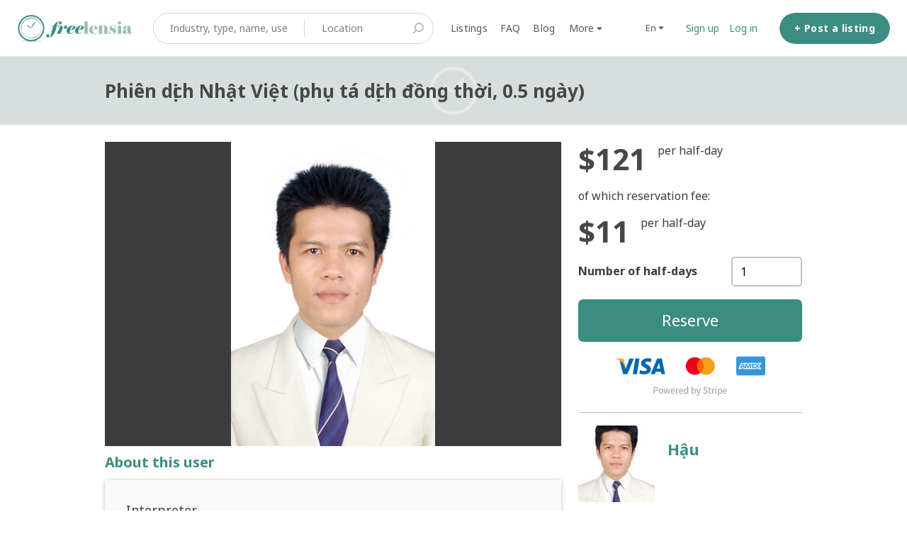

--- FILE ---
content_type: text/html; charset=utf-8
request_url: https://www.freelensia.com/listings/490411-Phi%C3%AAn-d%E1%BB%8Bch-Nh%E1%BA%ADt-Vi%E1%BB%87t-ph%E1%BB%A5-t%C3%A1-d%E1%BB%8Bch-%C4%91%E1%BB%93ng-th%E1%BB%9Di-05-ng%C3%A0y
body_size: 23264
content:
<!DOCTYPE html>
<!--[if lt IE 7]> <html lang="en" class="no-js oldie ie6"> <![endif]-->
<!--[if IE 7 ]> <html lang="en" class="no-js oldie ie7"> <![endif]-->
<!--[if IE 8 ]> <html lang="en" class="no-js oldie ie8"> <![endif]-->
<!--[if (gt IE 8)|!(IE)]><!--> <html lang="en" class="no-js"> <!--<![endif]-->
<head>
<meta charset='utf-8'>
<script>
  function onDocumentReady(fn) {
    if (document.attachEvent ? document.readyState === "complete" : document.readyState !== "loading"){
      fn();
    } else {
      document.addEventListener('DOMContentLoaded', fn);
    }
  };
</script>
<script type="text/javascript">
 (function(exports) {
   exports.ampClient = {
     logEvent: function(eventType, eventProperties, opt_callback) {
         // No-op
         opt_callback();
     }
   }
 })(window);

</script>


<script>
if (typeof onDocumentReady === 'undefined') { onDocumentReady = function() {}; }
<!-- - if google_analytics_key -->
<!-- = render partial: "analytics/customer_analytics", locals: {google_analytics_key: google_analytics_key} -->
</script>


<style>
  @import url(//fonts.googleapis.com/css?family=Source+Sans+Pro:400,600,700&subset=latin-ext);
</style>
<style type="text/css">
 /**
  * The fonts included are copyrighted by the vendor listed below.
  *
  * Vendor:      Mark Simonson Studio
  * License URL: https://www.fontspring.com/licenses/mark-simonson-studio/webfont
  *
  *
  */


 @font-face {
   /* 'ProximaNovaSoft-Regular' */
   font-family: 'Proxima Nova Soft';
   src: url('https://assets-sharetribecom.sharetribe.com/webfonts/proximanovasoft/proximanovasoft-regular-webfont.eot');
   src: url('https://assets-sharetribecom.sharetribe.com/webfonts/proximanovasoft/proximanovasoft-regular-webfont.eot?#iefix') format('embedded-opentype'),
   url('https://assets-sharetribecom.sharetribe.com/webfonts/proximanovasoft/proximanovasoft-regular-webfont.woff2') format('woff2'),
   url('https://assets-sharetribecom.sharetribe.com/webfonts/proximanovasoft/proximanovasoft-regular-webfont.woff') format('woff'),
   url('https://assets-sharetribecom.sharetribe.com/webfonts/proximanovasoft/proximanovasoft-regular-webfont.ttf') format('truetype'),
   url('https://assets-sharetribecom.sharetribe.com/webfonts/proximanovasoft/proximanovasoft-regular-webfont.svg#proxima_nova_softregular') format('svg');
   font-weight: 400;
   font-style: normal;
 }

 @font-face {
   /* 'ProximaNovaSoft-Medium' */
   font-family: 'Proxima Nova Soft';
   src: url('https://assets-sharetribecom.sharetribe.com/webfonts/proximanovasoft/proximanovasoft-medium-webfont.eot');
   src: url('https://assets-sharetribecom.sharetribe.com/webfonts/proximanovasoft/proximanovasoft-medium-webfont.eot?#iefix') format('embedded-opentype'),
   url('https://assets-sharetribecom.sharetribe.com/webfonts/proximanovasoft/proximanovasoft-medium-webfont.woff2') format('woff2'),
   url('https://assets-sharetribecom.sharetribe.com/webfonts/proximanovasoft/proximanovasoft-medium-webfont.woff') format('woff'),
   url('https://assets-sharetribecom.sharetribe.com/webfonts/proximanovasoft/proximanovasoft-medium-webfont.ttf') format('truetype'),
   url('https://assets-sharetribecom.sharetribe.com/webfonts/proximanovasoft/proximanovasoft-medium-webfont.svg#proxima_nova_softmedium') format('svg');
   font-weight: 500;
   font-style: normal;
 }

 @font-face {
   /* 'ProximaNovaSoft-Semibold' */
   font-family: 'Proxima Nova Soft';
   src: url('https://assets-sharetribecom.sharetribe.com/webfonts/proximanovasoft/proximanovasoft-semibold-webfont.eot');
   src: url('https://assets-sharetribecom.sharetribe.com/webfonts/proximanovasoft/proximanovasoft-semibold-webfont.eot?#iefix') format('embedded-opentype'),
   url('https://assets-sharetribecom.sharetribe.com/webfonts/proximanovasoft/proximanovasoft-semibold-webfont.woff2') format('woff2'),
   url('https://assets-sharetribecom.sharetribe.com/webfonts/proximanovasoft/proximanovasoft-semibold-webfont.woff') format('woff'),
   url('https://assets-sharetribecom.sharetribe.com/webfonts/proximanovasoft/proximanovasoft-semibold-webfont.ttf') format('truetype'),
   url('https://assets-sharetribecom.sharetribe.com/webfonts/proximanovasoft/proximanovasoft-semibold-webfont.svg#proxima_nova_softsemibold') format('svg');
   font-weight: 600;
   font-style: normal;
 }

 @font-face {
   /* 'ProximaNovaSoft-Bold' */
   font-family: 'Proxima Nova Soft';
   src: url('https://assets-sharetribecom.sharetribe.com/webfonts/proximanovasoft/proximanovasoft-bold-webfont.eot');
   src: url('https://assets-sharetribecom.sharetribe.com/webfonts/proximanovasoft/proximanovasoft-bold-webfont.eot?#iefix') format('embedded-opentype'),
   url('https://assets-sharetribecom.sharetribe.com/webfonts/proximanovasoft/proximanovasoft-bold-webfont.woff2') format('woff2'),
   url('https://assets-sharetribecom.sharetribe.com/webfonts/proximanovasoft/proximanovasoft-bold-webfont.woff') format('woff'),
   url('https://assets-sharetribecom.sharetribe.com/webfonts/proximanovasoft/proximanovasoft-bold-webfont.ttf') format('truetype'),
   url('https://assets-sharetribecom.sharetribe.com/webfonts/proximanovasoft/proximanovasoft-bold-webfont.svg#proxima_nova_softbold') format('svg');
   font-weight: 700;
   font-style: normal;
 }
</style>

<meta content='width=device-width, initial-scale=1.0, user-scalable=no' name='viewport'>
<meta content='website' property='og:type'>
<meta content='en' http-equiv='content-language'>
<meta content='summary' name='twitter:card'>
<link href='https://cdnjs.cloudflare.com/ajax/libs/fancybox/3.0.47/jquery.fancybox.min.css' rel='stylesheet'>
<!-- Additional meta tags for SEO, etc. -->

<title>Phiên dịch Nhật Việt (phụ tá dịch đồng thời, 0.5 ngày) - Freelensia</title>
<meta content='Phiên dịch Nhật Việt (phụ tá dịch đồng thời, 0.5 ngày) - Freelensia' property='og:title'>
<meta content='Phiên dịch Nhật Việt (phụ tá dịch đồng thời, 0.5 ngày) - Freelensia' name='twitter:title'>
<meta content='Hậu' name='author'>
<meta content='phiên, dịch, nhật, việt, dịch, đồng, thời, ngày' name='keywords'>
<meta content='https://www.freelensia.com/listings/490411-Phi%C3%AAn-d%E1%BB%8Bch-Nh%E1%BA%ADt-Vi%E1%BB%87t-ph%E1%BB%A5-t%C3%A1-d%E1%BB%8Bch-%C4%91%E1%BB%93ng-th%E1%BB%9Di-05-ng%C3%A0y' property='og:url'>
<meta content='https://www.freelensia.com' name='identifier-url'>
<meta content='Freelensia' name='copyright'>
<meta content='https://www.freelensia.com/listings/490411-Phi%C3%AAn-d%E1%BB%8Bch-Nh%E1%BA%ADt-Vi%E1%BB%87t-ph%E1%BB%A5-t%C3%A1-d%E1%BB%8Bch-%C4%91%E1%BB%93ng-th%E1%BB%9Di-05-ng%C3%A0y' name='twitter:url'>
<meta content='Freelensia' property='og:site_name'>
<meta content='&quot;Chất lượng hơn giá cả&quot; Có kinh nghiệm ở nhiều lĩnh vực, từ sản xuất,' name='description'>
<meta content='&quot;Chất lượng hơn giá cả&quot; Có kinh nghiệm ở nhiều lĩnh vực, từ sản xuất,' property='og:description'>
<meta content='&quot;Chất lượng hơn giá cả&quot; Có kinh nghiệm ở nhiều lĩnh vực, từ sản xuất,' name='twitter:description'>
<meta content='https://freelensia-images.s3-ap-southeast-1.amazonaws.com/images/listing_images/images/1228218/medium/hau_5751.jpg?1561280441' property='og:image'>
<meta content='360' property='og:image:width'>
<meta content='270' property='og:image:height'>
<meta content='https://freelensia-images.s3-ap-southeast-1.amazonaws.com/images/listing_images/images/1228218/medium/hau_5751.jpg?1561280441' name='twitter:image'>
<link href='https://www.freelensia.com/listings/490411-Phi%C3%AAn-d%E1%BB%8Bch-Nh%E1%BA%ADt-Vi%E1%BB%87t-ph%E1%BB%A5-t%C3%A1-d%E1%BB%8Bch-%C4%91%E1%BB%93ng-th%E1%BB%9Di-05-ng%C3%A0y' rel='canonical'>
<meta content='en_US' property='og:locale'>
<meta content='@freelensia' name='twitter:site'>
<!-- CSS -->
<link rel="stylesheet" media="screen" href="/assets/application-6bd0a02d16d3ee927f2791e6a35c10529bf34ac351815b9d81ef7907552bc39a.css" />
<style>
  button,.button,.big-button,.inline-big-button,.tribe-actions,.marketplace-lander button.action-button,.noUi-connect,.pagination .current,.toggle-menu a:hover,.toggle-menu .toggle-menu-link:hover,.badge,.enabled-book-button,.disabled-book-button,.message-book-button,.listing-shape-delete-button { background: #3c8d81; }
  button:hover,.button:hover,.big-button:hover,.inline-big-button:hover,.tribe-actions a:hover,.marketplace-lander button.action-button:hover,.home-toolbar-button-group-button:hover,.home-toolbar-show-filters-button:hover,.enabled-book-button:hover,.disabled-book-button:hover,.message-book-button:hover,.listing-shape-delete-button:hover { background: #347b71; }
  button:active,.button:active,.big-button:active,.inline-big-button:active,.home-toolbar-button-group-button:active,.home-toolbar-show-filters-button:active,.enabled-book-button:active,.disabled-book-button:active,.message-book-button:active,.listing-shape-delete-button:active { background: #2d6960; }
  .feed-actions .request-link,.view-item .listing-icons a:hover,.pagination a,a,.checkbox-option-checkmark { color: #3c8d81; }
  .feed-actions .request-link:hover,a:hover { color: #255750; }
  .marketplace-lander figure.marketplace-cover { background-image: url("https://freelensia-images.s3-ap-southeast-1.amazonaws.com/images/communities/cover_photos/40017/hd_header/For_1920-450.png?1515171431"); }
  .marketplace-lander figure.marketplace-cover-small { background-image: url("https://freelensia-images.s3-ap-southeast-1.amazonaws.com/images/communities/small_cover_photos/40017/hd_header/For_1920-96.png?1515171666"); }
  .marketplace-lander .marketplace-lander-content-title { color: #ffffff; }
  .marketplace-lander .marketplace-lander-content-description { color: #ffffff; }
  .datepicker table tr td.active:hover,.datepicker table tr td.active:hover:hover,.datepicker table tr td.active.disabled:hover,.datepicker table tr td.active.disabled:hover:hover,.datepicker table tr td.active:focus,.datepicker table tr td.active:hover:focus,.datepicker table tr td.active.disabled:focus,.datepicker table tr td.active.disabled:hover:focus,.datepicker table tr td.active:active,.datepicker table tr td.active:hover:active,.datepicker table tr td.active.disabled:active,.datepicker table tr td.active.disabled:hover:active,.datepicker table tr td.active.active,.datepicker table tr td.active:hover.active,.datepicker table tr td.active.disabled.active,.datepicker table tr td.active.disabled:hover.active,.open .dropdown-toggle.datepicker table tr td.active,.open .dropdown-toggle.datepicker table tr td.active:hover,.open .dropdown-toggle.datepicker table tr td.active.disabled,.open .dropdown-toggle.datepicker table tr td.active.disabled:hover,.datepicker table tr td.day.range,.datepicker table tr td.day.selected { background-color: #3c8d81; }
  .datepicker table tr td.day:hover,.datepicker table tr td.day.range:hover,.datepicker table tr td.day.range:hover:hover,.datepicker table tr td.day.selected:hover,.datepicker table tr td.day.selected:hover:hover { background-color: #347b71; }
  a:active { color: #16342f; }
  .toggle-menu a.login-form:hover,.toggle-menu .toggle-menu-item.login-form:hover,.toggle-menu .login-form.toggle-menu-title:hover { color: #6ec1b5; }
  .new-listing-link { background: #2ab865; }
  .new-listing-link:hover { background: #25a35a; }
  .new-listing-link:active { background: #218e4e; }
  .header-wide-logo { background-image: url("https://freelensia-images.s3-ap-southeast-1.amazonaws.com/images/communities/wide_logos/40017/header/Freelensia_Platform_Logo.png?1567706105"); }
  .header-square-logo { background-image: url("https://freelensia-images.s3-ap-southeast-1.amazonaws.com/images/communities/logos/40017/header_icon/Clock_with_freelensia_square_%28font_elephant__for_facebook_profile%29.jpg?1490554629"); }
  .home-toolbar-button-group-button.selected,.home-toolbar-show-filters-button.selected { background-color: #3c8d81; border-color: #2d6960; }
  @media (min-width: 48em) {
  .feed-actions .request-link,.view-item .button,.view-profile .button,.view-profile .add-profile-picture-link { background: #3c8d81; }
  .feed-actions .request-link:hover,.view-item .button:hover,.view-profile .button:hover { background: #347b71; }
  .feed-actions .request-link:active,.view-item .button:active,.view-profile .button:active,.view-profile .add-profile-picture-link:hover { background: #2d6960; }
  .feed-map-link a.map-link:hover { color: #3c8d81; }
  }
  @media (-webkit-min-device-pixel-ratio: 1.5) {
  .header-wide-logo { background-image: url("https://freelensia-images.s3-ap-southeast-1.amazonaws.com/images/communities/wide_logos/40017/header_highres/Freelensia_Platform_Logo.png?1567706105"); }
  .header-square-logo { background-image: url("https://freelensia-images.s3-ap-southeast-1.amazonaws.com/images/communities/logos/40017/header_icon_highres/Clock_with_freelensia_square_%28font_elephant__for_facebook_profile%29.jpg?1490554629"); }
  }
  @media (min-resolution: 144dpi) {
  .header-wide-logo { background-image: url("https://freelensia-images.s3-ap-southeast-1.amazonaws.com/images/communities/wide_logos/40017/header_highres/Freelensia_Platform_Logo.png?1567706105"); }
  .header-square-logo { background-image: url("https://freelensia-images.s3-ap-southeast-1.amazonaws.com/images/communities/logos/40017/header_icon_highres/Clock_with_freelensia_square_%28font_elephant__for_facebook_profile%29.jpg?1490554629"); }
  }
</style>

<style>
.footer__container--dark .footer__social-media-link > svg {
fill: #FFFFFF;
}
.footer__container--dark .footer__social-media-link:hover > svg {
fill: #D9D9D9;
}
.footer__container--dark .footer__social-media-link > svg .icon-with-stroke {
stroke: #FFFFFF;
}
.footer__container--dark .footer__social-media-link:hover > svg .icon-with-stroke {
stroke: #D9D9D9;
}
.footer__container--light .footer__social-media-link > svg {
fill: #3C8D81;
}
.footer__container--light .footer__social-media-link:hover > svg {
fill: rgb(60,141,129, 0.5);
}
.footer__container--light .footer__social-media-link > svg .icon-with-stroke {
stroke: #3C8D81;
}
.footer__container--light .footer__social-media-link:hover > svg .icon-with-stroke {
stroke: rgb(60,141,129, 0.5);
}
.footer__container--marketplace_color {
background-color: #3C8D81;
}
.footer__container--marketplace_color .footer__social-media-link > svg {
fill: #FFFFFF;
}
.footer__container--marketplace_color .footer__social-media-link:hover > svg {
fill: #D9D9D9;
}
.footer__container--marketplace_color .footer__social-media-link > svg .icon-with-stroke {
stroke: #FFFFFF;
}
.footer__container--marketplace_color .footer__social-media-link:hover > svg .icon-with-stroke {
stroke: #D9D9D9;
}
.footer__container--logo .footer__social-media-link > svg {
fill: rgb(60,60,60);
}
.footer__container--logo .footer__social-media-link:hover > svg {
fill: rgb(60,60,60, 0.5);
}
.footer__container--logo .footer__social-media-link > svg .icon-with-stroke {
stroke: rgb(217,217,217);
}
.footer__container--logo .footer__social-media-link:hover > svg .icon-with-stroke {
stroke: rgb(217,217,217, 0.5);
}
</style>

<link rel="stylesheet" media="screen" href="/assets/app-bundle-6ceb5b4033f5186220818e5787b4d799da254c1d900ae6c9b35f0f3b91b07aa2.css" />
<!-- Modernizr, in the head tag, right after stylesheets, for best performance: -->
<script src="/assets/modernizr.min-d37c074a67e80ccdc070c470e7679a75e753220e0237f670af2348d7ba88225b.js"></script>
<!-- Detect if JS is enabled. duplicate of what Modernizr is doing, but we plan to get rid of Modernizr at some point. -->
<script>
  document.documentElement.className += ' js-enabled';
</script>
<!-- Android pre Jellybean has an ugly bug, which prevents font-size 0 technique from -->
<!-- removing the spaces between inline-blocks. Remove this piece of code when pre Jellybean becomes unsupported -->
<script>
  Modernizr.addTest('androidPreJellybean', function(){
    var ua = navigator.userAgent;
    if( ua.indexOf("Android") >= 0 ) {
      var androidversion = parseFloat(ua.slice(ua.indexOf("Android")+8));
      return androidversion < 4.1
    }
  });
</script>
<meta name="csrf-param" content="authenticity_token" />
<meta name="csrf-token" content="+1d5gBL814TFaJhTtG/w90MF+VMjRi0rTBMPgNo5Ai6lEZ0c6nTXRkdbpIz2LPeH/IYROfbjY1MlxX1OBspogg==" />
<link href='https://freelensia-images.s3-ap-southeast-1.amazonaws.com/images/listing_images/images/1228218/medium/hau_5751.jpg?1561280441' rel='image_src'>
<link href='https://freelensia-images.s3-ap-southeast-1.amazonaws.com/images/communities/favicons/40017/favicon/1a_White_inside_white_outside.png?1684803955' rel='shortcut icon'>
<link href='https://freelensia-images.s3-ap-southeast-1.amazonaws.com/images/communities/logos/40017/apple_touch/Clock_with_freelensia_square_%28font_elephant__for_facebook_profile%29.jpg?1490554629' rel='apple-touch-icon-precomposed'>
<link rel="alternate" type="application/atom+xml" title="ATOM" href="https://www.freelensia.com/listings.atom?locale=en" />
<!-- FB Meta Tag for FLS Avatar-->
<meta property="fb:pages" content="112953680124757" />

<!-- Google+ Meta Tag for FLS Avatar-->
<meta name="google-site-verification" content="KKJvEikgK2rAce1YK_a9uxsg5hUjHoTdDGtW4NOwhys" />

<!--202010 Naver Meta Tag -->
<meta name="naver-site-verification" content="c14753a4e13e6f90f94e5036a756e5ac84019f93" />


<!-- Google+ Authorship -->
<link rel="author" href="https://plus.google.com/106669183247173004321/posts"/>
<!--Import notosans-->
<link href="https://fonts.googleapis.com/css?family=Noto+Sans:400,700" rel="stylesheet">

<meta name="viewport" content="width=device-width, initial-scale=1, maximum-scale=1, user-scalable=no">

<!-- BEGIN JIVOSITE CODE {literal} -->
<script type='text/javascript'>
  (function () {
    var widget_id = 'Y99FQnZjfU';
    var d = document;
    var w = window;

    function l() {
      var s = document.createElement('script');
      s.type = 'text/javascript';
      s.async = true;
      s.src = '//code.jivosite.com/script/geo-widget/' + widget_id;
      var ss = document.getElementsByTagName('script')[0];
      ss.parentNode.insertBefore(s, ss);
    }

    if (d.readyState == 'complete') {
      l();
    } else {
      if (w.attachEvent) {
        w.attachEvent('onload', l);
      } else {
        w.addEventListener('load', l, false);
      }
    }
  })();</script>
<!-- {/literal} END JIVOSITE CODE -->

<script
        src="https://code.jquery.com/jquery-3.2.1.slim.min.js"
        integrity="sha256-k2WSCIexGzOj3Euiig+TlR8gA0EmPjuc79OEeY5L45g="
        crossorigin="anonymous"></script>

<!--BEGIN Freelensia Code-->
<style>

    /*Hide sign up button*/
    #homepage-filters > section > div > figure > div > .search-form {
        display: none;
    }

    /*Remove warning sign under display name in user profile view*/
    #person_settings_form > .edit_person > .alert-box-icon:nth-child(9),
    #person_settings_form > .edit_person > .alert-box-icon:nth-child(9) + small {
        display: none;
    }

    /*Remove "What is this?" next to invite code*/
    #help_invitation_code_link {
        display: none;
    }

    /*Customize cover photo (landing photo) title and description*/
    /*1. Main View*/
    .marketplace-lander .marketplace-lander-content-title {
        color: #ffffff;
        font-family: 'Noto Sans', sans-serif;
        font-size: 40px; /* Change font size of 1st line text*/
        max-width: 45%; /*ensures text does not cross into the clock*/
        line-height: 1.2em; /*adjust the space between 2 lines*/
        margin-bottom: 0;
        margin-top: 30px;
        margin-left: 5px;
        text-align: left;
        padding-left: 0;
    }

    .marketplace-lander .marketplace-lander-content-description {
        font-size: 31px; /* Change font size of second line text*/
        font-family: 'Noto Sans', sans-serif; /* Using imported noto sans*/
        max-width: 44%; /*ensures text does not cross into the clock*/
        margin-top: 5px;
        font-weight: 100;
        text-align: left;
        margin-left: 5px;
        padding-left: 0px;
    }

    .marketplace-lander figure.marketplace-cover {
        max-width: 100%;
        height: auto;
    }

    /*2. Ipad horizontal*/
    @media (min-width: 1024px) and (max-width: 1099px) {

        .marketplace-lander .marketplace-lander-content-title {
            font-size: 22px;
        }

        .marketplace-lander .marketplace-lander-content-description {
            font-size: 18px;
        }
    }

    /*3. Ipad vertical (md)*/
    @media (min-width: 731px) and (max-width: 1023px) {

        .marketplace-lander .marketplace-lander-content-title {
            margin-top: 0;
            font-size: 19px;
        }

        .marketplace-lander .marketplace-lander-content-description {
            font-size: 16px;
        }
    }

    /*4. Big phone or smaller tablet - Sm*/
    @media (max-width: 730px) {
        .coverimage .marketplace-cover {
            background: #398D81 !important;
        }

        .marketplace-lander .marketplace-lander-content-title {
            margin-top: 0;
            text-align: center;
            max-width: 100%; /*allows text to flow freely for vertical phone as there are no images on the right side*/
        }

        .marketplace-lander .marketplace-lander-content-description {
            text-align: center;
            max-width: 100%; /*allows text to flow freely for vertical phone as there are no images on the right side*/
        }
    }

    /*5. Small phone - xs*/

    @media (max-width: 575px) {
        .marketplace-lander .marketplace-lander-content-title {
            font-size: 20px;
            max-width: 100%; /*allows text to flow freely for vertical phone as there are no images on the right side*/
        }

        .marketplace-lander .marketplace-lander-content-description {
            font-size: 16px;
            max-width: 100%; /*allows text to flow freely for vertical phone as there are no images on the right side*/
        }
    }

    /**
     * >>> 20191030 Troubleshoot highlight feature
     * Disable resize text area
     */
    textarea {
      resize: none;
    }

    /*<!--  Warning texts when user inputs contact information-- >*/
    .warned-input {
        border-color: #FF0000;
        -webkit-box-shadow: inset 0 1px 1px rgba(0, 0, 0, .075), 0 0 6px #ce8483;
        box-shadow: inset 0 1px 1px rgba(0, 0, 0, .075), 0 0 6px #ce8483;
    }

    .personal-info-warning {
        color: #FF0000;
        margin: 5px 0;
        position: relative;
        z-index: 1;
    }

    .hwt-container {
        position: relative;
        overflow: hidden !important;
        -webkit-text-size-adjust: none !important;
    }

    .hwt-backdrop {
        position: absolute !important;
        top: 0 !important;
        right: -99px !important;
        bottom: 0 !important;
        left: 0 !important;
        overflow-x: hidden !important;
        overflow-y: auto !important;

        /**
         * >>> 20191117 Update highlight and clean up - Start
         * Update the backdrop in mobile screens to fix incorrect position
         */
        // padding-right: 99px !important;
        padding: 0.43em 0.65em;
        padding-right: 112px !important;
    }

    @media (min-width: 768px) {
      .hwt-backdrop {
        padding: 0.65em 0.8em;
      }
    }
    /** >>> 20191117 Update highlight and clean up - End */

    .hwt-highlights {
        width: auto !important;
        height: auto !important;
        border-color: transparent !important;
        white-space: pre-wrap !important;
        word-wrap: break-word !important;
        color: transparent !important;
        overflow: hidden !important;

        // >>> 20191030 Troubleshoot highlight feature
        margin-right: 0.81rem;
    }

    .hwt-input {
        display: block !important;
        position: relative !important;
        margin: 0;
        padding: 0;
        border-radius: 0;
        font: inherit;
        overflow-x: hidden !important;
        overflow-y: auto !important;
    }

    .hwt-content {
        background: none transparent !important;
    }

    .hwt-content mark {
        padding: 0 !important;
        color: inherit;
    }

    /**
     * >>> 20191107 Update youtube display and tab line wrap - Start
     * Make youtube iframe inside blog post looks good at mobile view
     * Previously, youtube plugin of CKeditor set a fixed size for youtube's iframe
     * Apply this css to make the youtube's iframe responsive in mobile breakpoints
     */
    @media (max-width: 1023px) {
      p iframe {
        max-width: 100%;
        height: 100%;
        min-height: 50vw;
      }
    }

    /**
     * Reduce font size for the tab in smallest mobile breakpoint (iPhone 5/SE)
     * Currently, the tab wraps in iPhone 5's screen for all languages
     */
    @media (max-width: 375px) {
      .section-container .section-row .tab ul li a {
        font-size: 18px;
      }
    }

    /**
     * In mobile breakpoints, for `fr` and `ja, calculate font size base on percent of screenwidth
     * This helps the font size scale follow view width: not too small on big screen, not too big on small screen
     */
    @media (max-width: 575px) {
      .landing-tab-fr, .landing-tab-ja {
        font-size: 3.39vw !important;
      }
    }
    /** >>> 20191107 Update youtube display and tab line wrap - End */
</style>
<script>
  // Declare multi language dictionary
  var dict;
  var messages = dict = {
    vi: {
      personalInfoWarning: "Xin vui lòng không nhập thông tin liên lạc hoặc những link không được duyệt trên Freelensia. Nếu bạn vi phạm, tài khoản của bạn sẽ bị đóng và sự kiện của bạn sẽ bị hủy mà không có bồi thường.",
      accountLockedWarning: "Ban quản trị đã khóa tài khoản của bạn. Bạn có thể <a href=/en/user_feedbacks/new>liên hệ với Ban quản trị</a> nếu bạn có thắc mắc về tài khoản của mình."
    },
    ja: {
      personalInfoWarning: "フリレンシア上に連絡先や承認されていないリンクを入力しないでください。違反が発生する場合、アカウントを停止させイベントを無償でキャンセルいたします。",
      accountLockedWarning: "このアカウントは管理者よりロックされました。アカウントについてご質問がある場合、<a href=/en/user_feedbacks/new>管理者へお問い合わせ</a>ください。"
    },
    zh: {
      personalInfoWarning: "请勿在Freelensia上输入联系信息或未经授权的链接。 如果您违反此规定，您的帐户将被暂停，您的活动将被取消而不予赔偿。",
      accountLockedWarning: "此帐户已被管理员锁定。如果您对您的帐户有任何疑问，<a href=“user_feedbacks/new”>请联系管理员</a>。"
    },
    fr: {
      personalInfoWarning: "Veuillez ne pas entrer des informations de contact ou des liens non autorisés sur Freelensia. Si vous ne respectez pas cette règle, votre compte sera suspendu et votre événement sera annulé sans compensation.",
      accountLockedWarning: "Les administrateurs ont verouillé cet compte. Si vous avez des questions, veuillez  <a href=“user_feedbacks/new”>les contacter</a>."
    },
    en: {
      personalInfoWarning: "Please do not input contact information or unauthorized links on Freelensia. If you violate this rule, your account will be suspended and your event cancelled with no compensation.",
      accountLockedWarning: "The administrator has locked your account. You may <a href=/en/user_feedbacks/new>contact the administrator</a> if you have questions about your account."
    }
  };
  // Determine current language,
  var lang = ($('html').prop('lang') || '').toLowerCase();
  //Select dictionary of this session
  //If lang not available in defined dict, using 'en' as default option;
  messages = messages[lang] || messages['en'];


  $(document).ready(function () {

    //get current url
    var url = window.location.href;
//Get listing price quantity text
    var listing_price_quantity = $('.listing-price-quantity').text();

//Show Contact admin button for admin profile (removed 20180331 because now we can moderate profile messages)
    // if url contains "/siteadmin"
 //   if (url.indexOf('/siteadmin') > 0) {
      // show
 //     $('a.profile-contact-link').css('display', 'table');
      // hide
 //     $('a.profile-contact-link').css('display', 'none');
 //   }

//Removed the part that replacse the word "price" with "reservation fee" in different languages

    localStorage.setItem('banned_msg', messages.accountLockedWarning);
    // Modify banned message content
    if (url.indexOf('/access_denied') > 0) {
      //set message
      $('#new-message-form').html(localStorage.getItem('banned_msg'));
    }

    /**
     * >>> 20191107 Update youtube display and tab line wrap
     * Add custom class for homepage's tabs. This code is temporary placed here as we are having
     * a bug on backend which detect user's locale incorrectly on home page. Once this bug is solved,
     * we should move this code to backend
     */
    const numOfSlashChar = document.URL.match(/\//g).length;
    if (numOfSlashChar === 3 || numOfSlashChar === 2) { // URL is in format: https://freelensia.com/en or https://freelensia.com
      const locale = (/\/[a-z]{2}$/.exec(document.URL) || [lang])[0].replace('/', '');
      $('.section-container > .section-row > .tab > ul > li > a').addClass(`landing-tab-${locale}`);
    }


    /*Main function of Don*/
    mainFunction();
    /*End Main function of Don*/

  });

  function mainFunction() {

    //==========================================
    // Process to remove "received $60";
    //==========================================

    var markedText = "'accepted the request, received payment for $60'";
    //select and remove;
    $('a.conversation-title-link:contains(' + markedText + ')').remove();

    warningText(messages);

    //=======================================
    // Process remove received money
    //=======================================
    function removeReceivedPayment() {
      // Get list green message
      $('.message-mood-positive p').map(function (id, el) {
        // Get text of it
        var text = $(el).text();
        if (/,|、/.test(text) && /\$/.test(text)) {
          //determine separator
          var separator = text.search(',') !== -1 ? "," : "、";
          console.log(separator);
          //split
          var splited = text.split(separator);
          // Replace new text
          $(el).text(splited[0]);
        }
      });
    }
    removeReceivedPayment();

  }

  //=======================================
  // Process typing personal info warning;
  //=======================================

  function warningText(messages) {
    //Lib, Don't customize
    !function (t) {
      var e = "hwt", i = function (t, e) {
        this.init(t, e)
      };
      i.prototype = {
        init: function (t, e) {
          this.$el = t, e.onRanges = e.onRanges || function () {
          }, "function" === this.getType(e) && (e = {highlight: e}), "custom" === this.getType(e) ? (this.highlight = e, this.generate()) : console.error("valid config object not provided")
        }, getType: function (t) {
          var e = typeof t;
          if (!t) return "falsey";
          if (Array.isArray(t)) return 2 === t.length && "number" == typeof t[0] && "number" == typeof t[1] ? "range" : "array";
          if ("object" === e) {
            if (t instanceof RegExp) return "regexp";
            if (t.hasOwnProperty("highlight")) return "custom"
          } else if ("function" === e || "string" === e) return e;
          return "other"
        }, generate: function () {
          switch (this.$el.addClass("hwt-input hwt-content").on("input.hwt change", this.handleInput.bind(this)).on("scroll.hwt", this.handleScroll.bind(this)), this.$highlights = t("<div>", {class: "hwt-highlights hwt-content"}), this.$backdrop = t("<div>", {class: "hwt-backdrop"}).append(this.$highlights), this.$container = t("<div>", {class: "hwt-container"}).insertAfter(this.$el).append(this.$backdrop, this.$el).on("scroll", this.blockContainerScroll.bind(this)), this.browser = this.detectBrowser(), this.browser) {
            case"firefox":
              this.fixFirefox();
              break;
            case"ios":
              this.fixIOS();
            /**
             * >>> 20191117 Update highlight and clean up
             * Move below code from js to css and apply @media query for small screens
             */
            //   break;
            // /**
            //    * >>> 20191030 Troubleshoot highlight feature
            //    * Adjust size of the backdrop to match with the text area
            //    */
            // default:
            //   this.$backdrop.css({
            //     padding: "0.65em 0.8em"
            //   })
          }
          var self = this;
          setInterval(function () {
            self.handleInput();
          }, 100);
          this.isGenerated = !0, this.handleInput()
        }, detectBrowser: function () {
          var t = window.navigator.userAgent.toLowerCase();
          return -1 !== t.indexOf("firefox") ? "firefox" : t.match(/msie|trident\/7|edge/) ? "ie" : t.match(/ipad|iphone|ipod/) && -1 === t.indexOf("windows phone") ? "ios" : "other"
        }, fixFirefox: function () {
          var t = this.$highlights.css(["padding-top", "padding-right", "padding-bottom", "padding-left"]),
              e = this.$highlights.css(["border-top-width", "border-right-width", "border-bottom-width", "border-left-width"]);
          this.$highlights.css({
            padding: "0",
            "border-width": "0"
          }), this.$backdrop.css({
            "margin-top": "+=" + t["padding-top"],
            "margin-right": "+=" + t["padding-right"],
            "margin-bottom": "+=" + t["padding-bottom"],
            "margin-left": "+=" + t["padding-left"]
          }).css({
            "margin-top": "+=" + e["border-top-width"],
            "margin-right": "+=" + e["border-right-width"],
            "margin-bottom": "+=" + e["border-bottom-width"],
            "margin-left": "+=" + e["border-left-width"]
          })
        }, fixIOS: function () {
          this.$highlights.css({"padding-left": "+=3px", "padding-right": "+=3px"})
        }, handleInput: function (t) {
          var e = this.$el.val(), i = this.getRanges(e, this.highlight);
          this.highlight.onRanges && this.highlight.onRanges.bind(this.$el)(i);
          var n = this.removeStaggeredRanges(i), r = this.getBoundaries(n);
          this.renderMarks(r)
        }, getRanges: function (t, e) {
          switch (this.getType(e)) {
            case"array":
              return this.getArrayRanges(t, e);
            case"function":
              return this.getFunctionRanges(t, e);
            case"regexp":
              return this.getRegExpRanges(t, e);
            case"string":
              return this.getStringRanges(t, e);
            case"range":
              return this.getRangeRanges(t, e);
            case"custom":
              return this.getCustomRanges(t, e);
            default:
              if (!e) return [];
              console.error("unrecognized highlight type")
          }
        }, getArrayRanges: function (t, e) {
          var i = e.map(this.getRanges.bind(this, t));
          return Array.prototype.concat.apply([], i)
        }, getFunctionRanges: function (t, e) {
          return this.getRanges(t, e(t))
        }, getRegExpRanges: function (t, e) {
          for (var i, n = []; null !== (i = e.exec(t)) && (n.push([i.index, i.index + i[0].length]), e.global);) ;
          return n
        }, getStringRanges: function (t, e) {
          for (var i = [], n = t.toLowerCase(), r = e.toLowerCase(), s = 0; -1 !== (s = n.indexOf(r, s));) i.push([s, s + r.length]), s += r.length;
          return i
        }, getRangeRanges: function (t, e) {
          return [e]
        }, getCustomRanges: function (t, e) {
          var i = this.getRanges(t, e.highlight);
          return e.className && i.forEach(function (t) {
            t.className ? t.className = e.className + " " + t.className : t.className = e.className
          }), i
        }, removeStaggeredRanges: function (t) {
          var e = [];
          return t.forEach(function (t) {
            e.some(function (e) {
              return (t[0] > e[0] && t[0] < e[1]) !== (t[1] > e[0] && t[1] < e[1])
            }) || e.push(t)
          }), e
        }, getBoundaries: function (t) {
          var e = [];
          return t.forEach(function (t) {
            e.push({type: "start", index: t[0], className: t.className}), e.push({type: "stop", index: t[1]})
          }), this.sortBoundaries(e), e
        }, sortBoundaries: function (t) {
          t.sort(function (t, e) {
            return t.index !== e.index ? e.index - t.index : "stop" === t.type && "start" === e.type ? 1 : "start" === t.type && "stop" === e.type ? -1 : 0
          })
        }, renderMarks: function (t) {
          var e = this.$el.val();
          t.forEach(function (t, i) {
            var n;
            n = "start" === t.type ? "{{hwt-mark-start|" + i + "}}" : "{{hwt-mark-stop}}", e = e.slice(0, t.index) + n + e.slice(t.index)
          }), e = e.replace(/\n(\{\{hwt-mark-stop\}\})?$/, "\n\n$1"), e = e.replace(/</g, "&lt;").replace(/>/g, "&gt;"), "ie" === this.browser && (e = e.replace(/ /g, " <wbr>")), e = e.replace(/\{\{hwt-mark-start\|(\d+)\}\}/g, function (e, i) {
            var n = t[+i].className;
            return n ? '<mark class="' + n + '">' : "<mark>"
          }), e = e.replace(/\{\{hwt-mark-stop\}\}/g, "</mark>"), this.$highlights.html(e)
        }, handleScroll: function () {
          var t = this.$el.scrollTop();
          this.$backdrop.scrollTop(t);
          var e = this.$el.scrollLeft();

          // >>> 20191030 Troubleshoot highlight feature
          // this.$backdrop.css("transform", e > 0 ? "translateX(" + -e + "px)" : "")
        }, blockContainerScroll: function () {
          this.$container.scrollLeft(0)
        }, destroy: function () {
          this.$backdrop.remove(), this.$el.unwrap().removeClass("hwt-text hwt-input").off(e).removeData(e)
        }
      }, t.fn.highlightWithinTextarea = function (n) {
        return this.each(function () {
          var r = t(this), s = r.data(e);
          if ("string" == typeof n) if (s) switch (n) {
            case"update":
              s.handleInput();
              break;
            case"destroy":
              s.destroy();
              break;
            default:
              console.error("unrecognized method string")
          } else console.error("plugin must be instantiated first"); else s && s.destroy(), (s = new i(r, n)).isGenerated && r.data(e, s)
        })
      }
    }(jQuery);

    //Main Process
    function listenAndHighlight() {
      // Conditions that trigger warning => can customize
      var blacklist = [
        /(e-?mail)|(mail)|(CV)|(@)|(dot)/ig,
        /0\d{2,}/g,  //0 followed by two consecutive digits
        /\.\w{2,}/g //dot followed by two consecutive letters
      ];

      //Stored class,
      var classes = {
        textFields: 'textarea',
        warned: 'warned-input',
        warningMess: 'personal-info-warning'
      };
      var mess = messages.personalInfoWarning || dict.en.personalInfoWarning;
      var alertElement = '<p class="' + classes.warningMess + '">❗ ' + mess + '</p>';
      var options = {
        highlight: blacklist,
        onRanges: function (ranges) {
          /**
           * >>> 20191030 Troubleshoot highlight feature
           * Put the warning message outside of container. This is to maintain position between 
           * the text area and backdrop. Otherwise, the text area will shrink while backdrop 
           * remains the same size, and the hightlight won't match.
           */
          const container = this.parent();
          if (ranges.length) {
            if (!container.next().hasClass(classes.warningMess)) {
              container.after(alertElement);
            }
          }
          else {
            if (container.next().hasClass(classes.warningMess)) {
              container.next().remove();
            }
          }
        }
      };

      $(classes.textFields).highlightWithinTextarea(options);

      //This is for handling lately appended textarea (text field in listing)

      // Marked handled fields
      $(classes.textFields).data('cached', true);

      // On focus check if that fields was cached, if not, we init again
      /**
       * >>> 20190921 Troubleshoot Jivo Chat
       * Highlight text feature applied all to all text area, which cause JIVO CHAT not work
       * This fix is to ignore JIVO CHAT's input from highlight chat feature
       */
      const IGNORED_CLASS_NAMES = ['inputField_2G']
      $(document).on('focus', classes.textFields, function (e) {
        // If this input contains one `IGNORED_CLASS_NAME`, return and do nothing
        const classNameStr = $(this).context.className
        if (classNameStr) {
          const classNames = classNameStr.split(' ')
          const ignoredClass = classNames.filter(value => IGNORED_CLASS_NAMES.indexOf(value) !== -1)
          if (ignoredClass.length > 0) {
            return;
          }
        }

        // if not marked
        if (!$(this).data('cached')) {
          // init again
          $(this).highlightWithinTextarea(options);
          $(this).data('cached', true);
          $(this).focus();
        }
      });
    }

    listenAndHighlight();


  }

  //=======================================
  // End process typing personal info warning;
  //=======================================

</script>
<!--END Freelensia Code-->


</head>

<script src='https://cdn.ckeditor.com/4.11.1/full-all/ckeditor.js'></script>
<body>
<div id='sidewinder-wrapper'>
<script type="application/json" id="js-react-on-rails-context">{"railsEnv":"production","inMailer":false,"i18nLocale":"en","i18nDefaultLocale":"en","rorVersion":"11.3.0","rorPro":false,"href":"https://www.freelensia.com/listings/490411-Phi%C3%AAn-d%E1%BB%8Bch-Nh%E1%BA%ADt-Vi%E1%BB%87t-ph%E1%BB%A5-t%C3%A1-d%E1%BB%8Bch-%C4%91%E1%BB%93ng-th%E1%BB%9Di-05-ng%C3%A0y","location":"/listings/490411-Phi%C3%AAn-d%E1%BB%8Bch-Nh%E1%BA%ADt-Vi%E1%BB%87t-ph%E1%BB%A5-t%C3%A1-d%E1%BB%8Bch-%C4%91%E1%BB%93ng-th%E1%BB%9Di-05-ng%C3%A0y","scheme":"https","host":"www.freelensia.com","port":null,"pathname":"/listings/490411-Phi%C3%AAn-d%E1%BB%8Bch-Nh%E1%BA%ADt-Vi%E1%BB%87t-ph%E1%BB%A5-t%C3%A1-d%E1%BB%8Bch-%C4%91%E1%BB%93ng-th%E1%BB%9Di-05-ng%C3%A0y","search":null,"httpAcceptLanguage":null,"marketplaceId":40017,"loggedInUsername":null,"marketplace_color1":"#3C8D81","marketplace_color2":"#2ab865","marketplace_slogan_color":"#ffffff","marketplace_description_color":"#ffffff","serverSide":false}</script>

<script src="//maps.googleapis.com/maps/api/js?libraries=places&amp;key=AIzaSyB-BEnqJTrinesSh0CajVKQbU-YmHRWQQE"></script>
<div id="topbar-container"><div class="Topbar Topbar__topbar__7GUWt" data-reactroot="" data-reactid="1" data-react-checksum="-108147137"><div class="Topbar__topbarMobileMenu__3z-JE MenuMobile MenuMobile__menuMobile___Ivzx Topbar__topbarMobileMenu__3z-JE" tabindex="0" data-reactid="2"><div style="background-color:#3C8D81;" class="MenuMobile_overlay MenuMobile__overlay__2sZqq" data-reactid="3"></div><div class="MenuLabelMobile MenuMobile__menuLabelMobile__3uXwZ " data-reactid="4"><span class="MenuMobile__menuLabelMobileIcon__14XBz" title="Menu" data-reactid="5"><svg width="18" height="12" viewBox="18 19 18 12" xmlns="http://www.w3.org/2000/svg"><g fill="#34495E" fill-rule="evenodd" transform="translate(18 19)"><rect width="18" height="2" rx="1"/><rect y="5" width="18" height="2" rx="1"/><rect y="10" width="18" height="2" rx="1"/></g></svg></span></div><div class="OffScreenMenu MenuMobile__offScreenMenu__2fKaS" data-reactid="6"><div class="OffScreenMenu_scrollpane MenuMobile__scrollPane__2VvXd" data-reactid="7"><div class="OffScreenMenu_header MenuMobile__offScreenHeader__KnANh" data-reactid="8"><div class="LoginLinks LoginLinks__links__z-Tnd" data-reactid="9"><a class="Link__link__3pNRT LoginLinks__link__1GboG" href="/en/signup" style="color:#3C8D81;" data-reactid="10">Sign up</a><a class="Link__link__3pNRT LoginLinks__link__1GboG" href="/en/login" style="color:#3C8D81;" data-reactid="11">Log in</a></div></div><div class="OffScreenMenu_main MenuMobile__offScreenMain__1ruzb" data-reactid="12"><div class="MenuSection MenuMobile__menuSection__gD-As" data-reactid="13"><div class="MenuSection_title MenuMobile__menuSectionTitle__2HlQg" data-reactid="14">Menu</div><div class="MenuItem MenuItem__menuitem__3_-l_  MenuMobile__menuSectionMenuItem__2yMLC" data-reactid="15"><a class="MenuItem_link MenuItem__menuitemLink__2Eedg MenuMobile__menuSectionMenuItemLink__GfyW6" href="/" style="color:#3C8D81;" data-reactid="16">Home</a></div><div class="MenuItem MenuItem__menuitem__3_-l_  MenuMobile__menuSectionMenuItem__2yMLC" data-reactid="17"><a class="MenuItem_link MenuItem__menuitemLink__2Eedg MenuMobile__menuSectionMenuItemLink__GfyW6" href="/listings" style="color:#3C8D81;" data-reactid="18">Listings</a></div><div class="MenuItem MenuItem__menuitem__3_-l_  MenuMobile__menuSectionMenuItem__2yMLC" data-reactid="19"><a class="MenuItem_link MenuItem__menuitemLink__2Eedg MenuMobile__menuSectionMenuItemLink__GfyW6" href="/infos/faq" style="color:#3C8D81;" data-reactid="20">FAQ</a></div><div class="MenuItem MenuItem__menuitem__3_-l_  MenuMobile__menuSectionMenuItem__2yMLC" data-reactid="21"><a class="MenuItem_link MenuItem__menuitemLink__2Eedg MenuMobile__menuSectionMenuItemLink__GfyW6" href="/blog" style="color:#3C8D81;" data-reactid="22">Blog</a></div><div class="MenuItem MenuItem__menuitem__3_-l_  MenuMobile__menuSectionMenuItem__2yMLC" data-reactid="23"><a class="MenuItem_link MenuItem__menuitemLink__2Eedg MenuMobile__menuSectionMenuItemLink__GfyW6" href="/invitations/new" style="color:#3C8D81;" data-reactid="24">Invite new members</a></div><div class="MenuItem MenuItem__menuitem__3_-l_  MenuMobile__menuSectionMenuItem__2yMLC" data-reactid="25"><a class="MenuItem_link MenuItem__menuitemLink__2Eedg MenuMobile__menuSectionMenuItemLink__GfyW6" href="http://link.freelensia.com/careers-join" target="_blank" rel="noopener noreferrer" style="color:#3C8D81;" data-reactid="26">Careers</a></div></div><!-- react-empty: 27 --></div><div class="OffScreenMenu_footer MenuMobile__offScreenFooter__3sjuV" data-reactid="28"><div class="MobileMenu_languages MenuMobile__languages__1Ekmy" data-reactid="29"><div class="MenuSection_title MenuMobile__menuSectionTitle__2HlQg" data-reactid="30"><span class="MenuMobile__menuSectionIcon__8bMU1" data-reactid="31"><svg width="16" height="16" viewBox="24 23 16 16" xmlns="http://www.w3.org/2000/svg"><g fill="none" fill-rule="evenodd" stroke="#B2B2B2"><path d="M38.708 30.975a6.73 6.73 0 0 1-6.727 6.733c-3.715 0-6.69-3.135-6.69-6.854 0-3.621 2.841-6.412 6.42-6.556a6.67 6.67 0 0 1 6.997 6.677zM31.711 24.297c-3.5 3.792-3.5 8.739 0 13.405M32.295 24.298c3.5 3.791 3.5 8.736 0 13.403M26.166 34.195H37.87M26.403 27.195h11.12M25.292 30.695h13.38"/></g></svg></span><!-- react-text: 32 -->Language<!-- /react-text --></div><div class="LanguagesMobile_languageList MenuMobile__languageList__DS1xm" data-reactid="33"><div class="LanguagesMobile_languageLink MenuMobile__languageLink__1XsC3" data-reactid="34"><a class="Link__link__3pNRT" href="/en/listings/490411-Phi%C3%AAn-d%E1%BB%8Bch-Nh%E1%BA%ADt-Vi%E1%BB%87t-ph%E1%BB%A5-t%C3%A1-d%E1%BB%8Bch-%C4%91%E1%BB%93ng-th%E1%BB%9Di-05-ng%C3%A0y" style="color:#4a4a4a;" data-reactid="35">English</a></div><div class="LanguagesMobile_languageLink MenuMobile__languageLink__1XsC3" data-reactid="36"><a class="Link__link__3pNRT" href="/vi/listings/490411-Phi%C3%AAn-d%E1%BB%8Bch-Nh%E1%BA%ADt-Vi%E1%BB%87t-ph%E1%BB%A5-t%C3%A1-d%E1%BB%8Bch-%C4%91%E1%BB%93ng-th%E1%BB%9Di-05-ng%C3%A0y" style="color:#3C8D81;" data-reactid="37">Tiếng Việt</a></div><div class="LanguagesMobile_languageLink MenuMobile__languageLink__1XsC3" data-reactid="38"><a class="Link__link__3pNRT" href="/ja/listings/490411-Phi%C3%AAn-d%E1%BB%8Bch-Nh%E1%BA%ADt-Vi%E1%BB%87t-ph%E1%BB%A5-t%C3%A1-d%E1%BB%8Bch-%C4%91%E1%BB%93ng-th%E1%BB%9Di-05-ng%C3%A0y" style="color:#3C8D81;" data-reactid="39">日本語</a></div><div class="LanguagesMobile_languageLink MenuMobile__languageLink__1XsC3" data-reactid="40"><a class="Link__link__3pNRT" href="/zh/listings/490411-Phi%C3%AAn-d%E1%BB%8Bch-Nh%E1%BA%ADt-Vi%E1%BB%87t-ph%E1%BB%A5-t%C3%A1-d%E1%BB%8Bch-%C4%91%E1%BB%93ng-th%E1%BB%9Di-05-ng%C3%A0y" style="color:#3C8D81;" data-reactid="41">中文</a></div><div class="LanguagesMobile_languageLink MenuMobile__languageLink__1XsC3" data-reactid="42"><a class="Link__link__3pNRT" href="/ko/listings/490411-Phi%C3%AAn-d%E1%BB%8Bch-Nh%E1%BA%ADt-Vi%E1%BB%87t-ph%E1%BB%A5-t%C3%A1-d%E1%BB%8Bch-%C4%91%E1%BB%93ng-th%E1%BB%9Di-05-ng%C3%A0y" style="color:#3C8D81;" data-reactid="43">한국어</a></div><div class="LanguagesMobile_languageLink MenuMobile__languageLink__1XsC3" data-reactid="44"><a class="Link__link__3pNRT" href="/th-TH/listings/490411-Phi%C3%AAn-d%E1%BB%8Bch-Nh%E1%BA%ADt-Vi%E1%BB%87t-ph%E1%BB%A5-t%C3%A1-d%E1%BB%8Bch-%C4%91%E1%BB%93ng-th%E1%BB%9Di-05-ng%C3%A0y" style="color:#3C8D81;" data-reactid="45">Thai</a></div><div class="LanguagesMobile_languageLink MenuMobile__languageLink__1XsC3" data-reactid="46"><a class="Link__link__3pNRT" href="/es-ES/listings/490411-Phi%C3%AAn-d%E1%BB%8Bch-Nh%E1%BA%ADt-Vi%E1%BB%87t-ph%E1%BB%A5-t%C3%A1-d%E1%BB%8Bch-%C4%91%E1%BB%93ng-th%E1%BB%9Di-05-ng%C3%A0y" style="color:#3C8D81;" data-reactid="47">Español</a></div><div class="LanguagesMobile_languageLink MenuMobile__languageLink__1XsC3" data-reactid="48"><a class="Link__link__3pNRT" href="/ru/listings/490411-Phi%C3%AAn-d%E1%BB%8Bch-Nh%E1%BA%ADt-Vi%E1%BB%87t-ph%E1%BB%A5-t%C3%A1-d%E1%BB%8Bch-%C4%91%E1%BB%93ng-th%E1%BB%9Di-05-ng%C3%A0y" style="color:#3C8D81;" data-reactid="49">Pусский</a></div><div class="LanguagesMobile_languageLink MenuMobile__languageLink__1XsC3" data-reactid="50"><a class="Link__link__3pNRT" href="/fr/listings/490411-Phi%C3%AAn-d%E1%BB%8Bch-Nh%E1%BA%ADt-Vi%E1%BB%87t-ph%E1%BB%A5-t%C3%A1-d%E1%BB%8Bch-%C4%91%E1%BB%93ng-th%E1%BB%9Di-05-ng%C3%A0y" style="color:#3C8D81;" data-reactid="51">Français</a></div><div class="LanguagesMobile_languageLink MenuMobile__languageLink__1XsC3" data-reactid="52"><a class="Link__link__3pNRT" href="/pt-BR/listings/490411-Phi%C3%AAn-d%E1%BB%8Bch-Nh%E1%BA%ADt-Vi%E1%BB%87t-ph%E1%BB%A5-t%C3%A1-d%E1%BB%8Bch-%C4%91%E1%BB%93ng-th%E1%BB%9Di-05-ng%C3%A0y" style="color:#3C8D81;" data-reactid="53">Português do Brasil</a></div><div class="LanguagesMobile_languageLink MenuMobile__languageLink__1XsC3" data-reactid="54"><a class="Link__link__3pNRT" href="/ar/listings/490411-Phi%C3%AAn-d%E1%BB%8Bch-Nh%E1%BA%ADt-Vi%E1%BB%87t-ph%E1%BB%A5-t%C3%A1-d%E1%BB%8Bch-%C4%91%E1%BB%93ng-th%E1%BB%9Di-05-ng%C3%A0y" style="color:#3C8D81;" data-reactid="55">Arabic</a></div></div></div></div></div></div></div><a class="Logo Topbar__topbarLogo__2_AjG blue Logo__logo__3sGgU" href="/" style="color:#3C8D81;" data-reactid="56"><img src="/landing_page/logo_blue.png" alt="Freelensia" class="Logo__logoImage__3oOkB" srcset="/landing_page/logo_blue.png 2x" data-reactid="57"/></a><div class="Topbar__topbarMediumSpacer__cbOwg" data-reactid="58"></div><div class="SearchBar__root__2hIPj" data-reactid="59"><button class="SearchBar__mobileToggle__3pjye" data-reactid="60"><div data-reactid="61"><svg width="17" height="17" viewBox="336 14 17 17" xmlns="http://www.w3.org/2000/svg"><g opacity=".7" fill="none" fill-rule="evenodd" transform="matrix(-1 0 0 1 352 15)" stroke-linecap="round" stroke-linejoin="round" stroke-width="1.5"><path d="M11 11l3.494 3.494"/><circle cx="6" cy="6" r="6"/></g></svg>
</div><span class="SearchBar__mobileToggleArrow__25aBI" style="border-bottom-color:transparent;" data-reactid="62"></span></button><form style="background-color:transparent;" class="SearchBar__form__27PQI" data-reactid="63"><input type="search" class="SearchBar__keywordInput__2HTav" placeholder="Industry, type, name, username etc." data-reactid="64"/><input type="search" class="SearchBar__locationInput__3g__8" placeholder="Location" autocomplete="off" data-reactid="65"/><button type="submit" class="SearchBar__searchButton__1Ck2b" style="background-color:transparent;" data-reactid="66"><svg width="17" height="17" viewBox="336 14 17 17" xmlns="http://www.w3.org/2000/svg"><g opacity=".7" fill="none" fill-rule="evenodd" transform="matrix(-1 0 0 1 352 15)" stroke-linecap="round" stroke-linejoin="round" stroke-width="1.5"><path d="M11 11l3.494 3.494"/><circle cx="6" cy="6" r="6"/></g></svg>
</button><span class="SearchBar__focusContainer__2uI0-" data-reactid="67"></span></form></div><div class="Topbar__topbarMenuSpacer__3hqBi" data-reactid="68"><div class="MenuPriority MenuPriority__menuPriority__3y3Pu MenuPriority__noPriorityLinks__2I9oP" data-reactid="69"><div class="MenuPriority__priorityLinks__XgHdH" style="position:absolute;top:-2000px;left:-2000px;width:100%;" data-reactid="70"><a data-pid="Listings 0" class="MenuPriority__priorityLink__moBbL" href="/listings" data-reactid="71">Listings</a><a data-pid="FAQ 0" class="MenuPriority__priorityLink__moBbL" href="/infos/faq" data-reactid="72">FAQ</a><a data-pid="Blog 0" class="MenuPriority__priorityLink__moBbL" href="/blog" data-reactid="73">Blog</a><a data-pid="Careers 0" class="MenuPriority__priorityLink__moBbL" href="http://link.freelensia.com/careers-join" target="_blank" rel="noopener noreferrer" data-reactid="74">Careers</a><a data-pid="Invite new members 2" class="MenuPriority__priorityLink__moBbL" href="/invitations/new" data-reactid="75">Invite new members</a></div><div class="MenuPriority__hiddenLinks__1LcCU Menu Menu__menu__1nYnK Menu__openOnHover__2oCiU" tabindex="0" data-reactid="76"><div class="MenuLabel Menu__menuLabel__17fat " data-reactid="77"><span class="Menu__menuLabelIcon__3gpCG" data-reactid="78"><svg width="16" height="10" viewBox="18 19 18 12" xmlns="http://www.w3.org/2000/svg"><g fill="#34495E" fill-rule="evenodd" transform="translate(18 19)"><rect width="18" height="2" rx="1"/><rect y="5" width="18" height="2" rx="1"/><rect y="10" width="18" height="2" rx="1"/></g></svg></span><!-- react-text: 79 -->Menu<!-- /react-text --></div><div class="MenuContent Menu__menuContent__3VW0B Menu__transitionDelay__ulN-m" data-reactid="80"><div class="Menu__menuContentArrowBelow__2RPsL" style="left:25px;" data-reactid="81"></div><div class="Menu__menuContentArrowTop__2cSiD" style="left:25px;" data-reactid="82"></div><div class="MenuItem MenuItem__menuitem__3_-l_  " data-reactid="83"><a class="MenuItem_link MenuItem__menuitemLink__2Eedg " href="/" data-reactid="84">Home</a></div><div class="MenuItem MenuItem__menuitem__3_-l_  " data-reactid="85"><a class="MenuItem_link MenuItem__menuitemLink__2Eedg " href="/listings" data-reactid="86">Listings</a></div><div class="MenuItem MenuItem__menuitem__3_-l_  " data-reactid="87"><a class="MenuItem_link MenuItem__menuitemLink__2Eedg " href="/infos/faq" data-reactid="88">FAQ</a></div><div class="MenuItem MenuItem__menuitem__3_-l_  " data-reactid="89"><a class="MenuItem_link MenuItem__menuitemLink__2Eedg " href="/blog" data-reactid="90">Blog</a></div><div class="MenuItem MenuItem__menuitem__3_-l_  " data-reactid="91"><a class="MenuItem_link MenuItem__menuitemLink__2Eedg " href="http://link.freelensia.com/careers-join" target="_blank" rel="noopener noreferrer" data-reactid="92">Careers</a></div><div class="MenuItem MenuItem__menuitem__3_-l_  " data-reactid="93"><a class="MenuItem_link MenuItem__menuitemLink__2Eedg " href="/invitations/new" data-reactid="94">Invite new members</a></div></div></div></div></div><div class="Topbar__topbarMenu__qgFN6 Menu Menu__menu__1nYnK Menu__openOnHover__2oCiU" tabindex="0" data-reactid="95"><div class="menu__label Menu__menuLabel__17fat Topbar__topbarLanguageMenuLabel__1zswS" data-reactid="96"><!-- react-text: 97 -->en<!-- /react-text --><span class="Menu__menuLabelDropdownIconOpen__3NfNG Menu__menuLabelDropdownIcon__1QkrJ" data-reactid="98"><svg width="8" height="10" viewBox="19 4 8 8" xmlns="http://www.w3.org/2000/svg"><path d="M19.615 9.793l2.995-3.134a.56.56 0 0 1 .781 0l2.994 3.134c.27.283.035.707-.39.707h-5.989c-.426 0-.66-.424-.39-.707" fill="#525961" fill-rule="evenodd"/></svg></span><span class="Menu__menuLabelDropdownIconClosed__3ja5m Menu__menuLabelDropdownIcon__1QkrJ" data-reactid="99"><svg width="8" height="10" viewBox="37 5 8 8" xmlns="http://www.w3.org/2000/svg"><path d="M44.385 8.207l-2.995 3.134a.56.56 0 0 1-.781 0l-2.994-3.134c-.27-.283-.035-.707.39-.707h5.989c.426 0 .66.424.39.707" fill="#505A66" fill-rule="evenodd"/></svg></span></div><div class="MenuContent Menu__menuContent__3VW0B Menu__transitionDelay__ulN-m" data-reactid="100"><div class="Menu__menuContentArrowBelow__2RPsL" style="left:25px;" data-reactid="101"></div><div class="Menu__menuContentArrowTop__2cSiD" style="left:25px;" data-reactid="102"></div><div class="MenuItem MenuItem__menuitem__3_-l_  " data-reactid="103"><span class="MenuItem__activeIndicator__2AB6n" style="background-color:#3C8D81;" data-reactid="104"></span><a class="MenuItem_link MenuItem__menuitemLink__2Eedg " href="/en/listings/490411-Phi%C3%AAn-d%E1%BB%8Bch-Nh%E1%BA%ADt-Vi%E1%BB%87t-ph%E1%BB%A5-t%C3%A1-d%E1%BB%8Bch-%C4%91%E1%BB%93ng-th%E1%BB%9Di-05-ng%C3%A0y" data-reactid="105">English</a></div><div class="MenuItem MenuItem__menuitem__3_-l_  " data-reactid="106"><a class="MenuItem_link MenuItem__menuitemLink__2Eedg " href="/vi/listings/490411-Phi%C3%AAn-d%E1%BB%8Bch-Nh%E1%BA%ADt-Vi%E1%BB%87t-ph%E1%BB%A5-t%C3%A1-d%E1%BB%8Bch-%C4%91%E1%BB%93ng-th%E1%BB%9Di-05-ng%C3%A0y" data-reactid="107">Tiếng Việt</a></div><div class="MenuItem MenuItem__menuitem__3_-l_  " data-reactid="108"><a class="MenuItem_link MenuItem__menuitemLink__2Eedg " href="/ja/listings/490411-Phi%C3%AAn-d%E1%BB%8Bch-Nh%E1%BA%ADt-Vi%E1%BB%87t-ph%E1%BB%A5-t%C3%A1-d%E1%BB%8Bch-%C4%91%E1%BB%93ng-th%E1%BB%9Di-05-ng%C3%A0y" data-reactid="109">日本語</a></div><div class="MenuItem MenuItem__menuitem__3_-l_  " data-reactid="110"><a class="MenuItem_link MenuItem__menuitemLink__2Eedg " href="/zh/listings/490411-Phi%C3%AAn-d%E1%BB%8Bch-Nh%E1%BA%ADt-Vi%E1%BB%87t-ph%E1%BB%A5-t%C3%A1-d%E1%BB%8Bch-%C4%91%E1%BB%93ng-th%E1%BB%9Di-05-ng%C3%A0y" data-reactid="111">中文</a></div><div class="MenuItem MenuItem__menuitem__3_-l_  " data-reactid="112"><a class="MenuItem_link MenuItem__menuitemLink__2Eedg " href="/ko/listings/490411-Phi%C3%AAn-d%E1%BB%8Bch-Nh%E1%BA%ADt-Vi%E1%BB%87t-ph%E1%BB%A5-t%C3%A1-d%E1%BB%8Bch-%C4%91%E1%BB%93ng-th%E1%BB%9Di-05-ng%C3%A0y" data-reactid="113">한국어</a></div><div class="MenuItem MenuItem__menuitem__3_-l_  " data-reactid="114"><a class="MenuItem_link MenuItem__menuitemLink__2Eedg " href="/th-TH/listings/490411-Phi%C3%AAn-d%E1%BB%8Bch-Nh%E1%BA%ADt-Vi%E1%BB%87t-ph%E1%BB%A5-t%C3%A1-d%E1%BB%8Bch-%C4%91%E1%BB%93ng-th%E1%BB%9Di-05-ng%C3%A0y" data-reactid="115">Thai</a></div><div class="MenuItem MenuItem__menuitem__3_-l_  " data-reactid="116"><a class="MenuItem_link MenuItem__menuitemLink__2Eedg " href="/es-ES/listings/490411-Phi%C3%AAn-d%E1%BB%8Bch-Nh%E1%BA%ADt-Vi%E1%BB%87t-ph%E1%BB%A5-t%C3%A1-d%E1%BB%8Bch-%C4%91%E1%BB%93ng-th%E1%BB%9Di-05-ng%C3%A0y" data-reactid="117">Español</a></div><div class="MenuItem MenuItem__menuitem__3_-l_  " data-reactid="118"><a class="MenuItem_link MenuItem__menuitemLink__2Eedg " href="/ru/listings/490411-Phi%C3%AAn-d%E1%BB%8Bch-Nh%E1%BA%ADt-Vi%E1%BB%87t-ph%E1%BB%A5-t%C3%A1-d%E1%BB%8Bch-%C4%91%E1%BB%93ng-th%E1%BB%9Di-05-ng%C3%A0y" data-reactid="119">Pусский</a></div><div class="MenuItem MenuItem__menuitem__3_-l_  " data-reactid="120"><a class="MenuItem_link MenuItem__menuitemLink__2Eedg " href="/fr/listings/490411-Phi%C3%AAn-d%E1%BB%8Bch-Nh%E1%BA%ADt-Vi%E1%BB%87t-ph%E1%BB%A5-t%C3%A1-d%E1%BB%8Bch-%C4%91%E1%BB%93ng-th%E1%BB%9Di-05-ng%C3%A0y" data-reactid="121">Français</a></div><div class="MenuItem MenuItem__menuitem__3_-l_  " data-reactid="122"><a class="MenuItem_link MenuItem__menuitemLink__2Eedg " href="/pt-BR/listings/490411-Phi%C3%AAn-d%E1%BB%8Bch-Nh%E1%BA%ADt-Vi%E1%BB%87t-ph%E1%BB%A5-t%C3%A1-d%E1%BB%8Bch-%C4%91%E1%BB%93ng-th%E1%BB%9Di-05-ng%C3%A0y" data-reactid="123">Português do Brasil</a></div><div class="MenuItem MenuItem__menuitem__3_-l_  " data-reactid="124"><a class="MenuItem_link MenuItem__menuitemLink__2Eedg " href="/ar/listings/490411-Phi%C3%AAn-d%E1%BB%8Bch-Nh%E1%BA%ADt-Vi%E1%BB%87t-ph%E1%BB%A5-t%C3%A1-d%E1%BB%8Bch-%C4%91%E1%BB%93ng-th%E1%BB%9Di-05-ng%C3%A0y" data-reactid="125">Arabic</a></div></div></div><div class="LoginLinks LoginLinks__links__z-Tnd Topbar__topbarLinks__CCME8" data-reactid="126"><a class="Link__link__3pNRT LoginLinks__link__1GboG" href="/en/signup" style="color:#3C8D81;" data-reactid="127">Sign up</a><a class="Link__link__3pNRT LoginLinks__link__1GboG" href="/en/login" style="color:#3C8D81;" data-reactid="128">Log in</a></div><a class="Topbar__topbarListingButton__2SNl8 AddNewListingButton AddNewListingButton__button__2H8yh AddNewListingButton__responsiveLayout__1JnL9" href="/en/listings/new" title="Post a listing" data-reactid="129"><span class="AddNewListingButton__backgroundContainer__4Nn3Z AddNewListingButton_background" style="background-color:#3C8D81;" data-reactid="130"></span><span class="AddNewListingButton__mobile__2JhHF AddNewListingButton_mobile" style="color:#3C8D81;" data-reactid="131">+ Post a listing</span><span class="AddNewListingButton__desktop__17Luf AddNewListingButton_desktop" data-reactid="132">+ Post a listing</span></a></div></div>
      <script type="application/json" class="js-react-on-rails-component" data-component-name="TopbarApp" data-dom-id="topbar-container">{"logo":{"href":"/","text":"Freelensia","image":"/landing_page/logo_white.png","image_highres":"/landing_page/logo_white.png"},"logo1":{"href":"/","text":"Freelensia","image":"/landing_page/logo_blue.png","image_highres":"/landing_page/logo_blue.png"},"search":{"search_placeholder":"Industry, type, name, username etc.","mode":"keyword_and_location"},"search_path":"/listings","menu":{"links":[{"link":"/","title":"Home","priority":-1},{"link":"/listings","title":"Listings","priority":0},{"link":"/infos/faq","title":"FAQ","priority":0},{"link":"/blog","title":"Blog","priority":0},{"link":"/invitations/new","title":"Invite new members","priority":2},{"link":"http://link.freelensia.com/careers-join","title":"Careers","priority":0,"external":true}],"limit_priority_links":-1},"locales":{"current_locale_ident":"en","current_locale":"en","available_locales":[{"locale_name":"English","locale_ident":"en","change_locale_uri":"/en/listings/490411-Phi%C3%AAn-d%E1%BB%8Bch-Nh%E1%BA%ADt-Vi%E1%BB%87t-ph%E1%BB%A5-t%C3%A1-d%E1%BB%8Bch-%C4%91%E1%BB%93ng-th%E1%BB%9Di-05-ng%C3%A0y"},{"locale_name":"Tiếng Việt","locale_ident":"vi","change_locale_uri":"/vi/listings/490411-Phi%C3%AAn-d%E1%BB%8Bch-Nh%E1%BA%ADt-Vi%E1%BB%87t-ph%E1%BB%A5-t%C3%A1-d%E1%BB%8Bch-%C4%91%E1%BB%93ng-th%E1%BB%9Di-05-ng%C3%A0y"},{"locale_name":"日本語","locale_ident":"ja","change_locale_uri":"/ja/listings/490411-Phi%C3%AAn-d%E1%BB%8Bch-Nh%E1%BA%ADt-Vi%E1%BB%87t-ph%E1%BB%A5-t%C3%A1-d%E1%BB%8Bch-%C4%91%E1%BB%93ng-th%E1%BB%9Di-05-ng%C3%A0y"},{"locale_name":"中文","locale_ident":"zh","change_locale_uri":"/zh/listings/490411-Phi%C3%AAn-d%E1%BB%8Bch-Nh%E1%BA%ADt-Vi%E1%BB%87t-ph%E1%BB%A5-t%C3%A1-d%E1%BB%8Bch-%C4%91%E1%BB%93ng-th%E1%BB%9Di-05-ng%C3%A0y"},{"locale_name":"한국어","locale_ident":"ko","change_locale_uri":"/ko/listings/490411-Phi%C3%AAn-d%E1%BB%8Bch-Nh%E1%BA%ADt-Vi%E1%BB%87t-ph%E1%BB%A5-t%C3%A1-d%E1%BB%8Bch-%C4%91%E1%BB%93ng-th%E1%BB%9Di-05-ng%C3%A0y"},{"locale_name":"Thai","locale_ident":"th-TH","change_locale_uri":"/th-TH/listings/490411-Phi%C3%AAn-d%E1%BB%8Bch-Nh%E1%BA%ADt-Vi%E1%BB%87t-ph%E1%BB%A5-t%C3%A1-d%E1%BB%8Bch-%C4%91%E1%BB%93ng-th%E1%BB%9Di-05-ng%C3%A0y"},{"locale_name":"Español","locale_ident":"es-ES","change_locale_uri":"/es-ES/listings/490411-Phi%C3%AAn-d%E1%BB%8Bch-Nh%E1%BA%ADt-Vi%E1%BB%87t-ph%E1%BB%A5-t%C3%A1-d%E1%BB%8Bch-%C4%91%E1%BB%93ng-th%E1%BB%9Di-05-ng%C3%A0y"},{"locale_name":"Pусский","locale_ident":"ru","change_locale_uri":"/ru/listings/490411-Phi%C3%AAn-d%E1%BB%8Bch-Nh%E1%BA%ADt-Vi%E1%BB%87t-ph%E1%BB%A5-t%C3%A1-d%E1%BB%8Bch-%C4%91%E1%BB%93ng-th%E1%BB%9Di-05-ng%C3%A0y"},{"locale_name":"Français","locale_ident":"fr","change_locale_uri":"/fr/listings/490411-Phi%C3%AAn-d%E1%BB%8Bch-Nh%E1%BA%ADt-Vi%E1%BB%87t-ph%E1%BB%A5-t%C3%A1-d%E1%BB%8Bch-%C4%91%E1%BB%93ng-th%E1%BB%9Di-05-ng%C3%A0y"},{"locale_name":"Português do Brasil","locale_ident":"pt-BR","change_locale_uri":"/pt-BR/listings/490411-Phi%C3%AAn-d%E1%BB%8Bch-Nh%E1%BA%ADt-Vi%E1%BB%87t-ph%E1%BB%A5-t%C3%A1-d%E1%BB%8Bch-%C4%91%E1%BB%93ng-th%E1%BB%9Di-05-ng%C3%A0y"},{"locale_name":"Arabic","locale_ident":"ar","change_locale_uri":"/ar/listings/490411-Phi%C3%AAn-d%E1%BB%8Bch-Nh%E1%BA%ADt-Vi%E1%BB%87t-ph%E1%BB%A5-t%C3%A1-d%E1%BB%8Bch-%C4%91%E1%BB%93ng-th%E1%BB%9Di-05-ng%C3%A0y"}]},"avatarDropdown":{"avatar":{"image":null,"givenName":"Removed user","familyName":null}},"newListingButton":{"text":"Post a listing"},"i18n":{"locale":"en","defaultLocale":"en"},"marketplace":{"marketplace_color1":"#3C8D81","location":"/listings/490411-Phi%C3%AAn-d%E1%BB%8Bch-Nh%E1%BA%ADt-Vi%E1%BB%87t-ph%E1%BB%A5-t%C3%A1-d%E1%BB%8Bch-%C4%91%E1%BB%93ng-th%E1%BB%9Di-05-ng%C3%A0y"},"user":{"loggedInUsername":null,"isAdmin":false},"unReadMessagesCount":0,"notificationCount":0,"is_landing_page":false}</script>
      

<section class='marketplace-lander'>
<div class='coverimage'>
<figure class='marketplace-cover-small fluidratio'></figure>
<div class='coverimage-fade'>
<figure class='marketplace-cover-small-fade fluidratio'></figure>
</div>
</div>
<div class='title-container'>
<div class='title-header-wrapper'>
<div class='marketplace-title-header'>
<h1>
<span class='listing-title' id='listing-title'>Phiên dịch Nhật Việt (phụ tá dịch đồng thời, 0.5 ngày)</span>
</h1>

</div>
</div>
</div>
</section>
<article class='page-content'>
<div class='wrapper'>

<script class='template' id='image-frame-template' type='text/template'>
<div class='listing-image-frame'>
<div class='listing-image-frame-content' id='listing-image-link'>
<div class='${aspectRatioClass} listing-image-vertical-centering'>
<a data-fancybox='gallery' href='${urlFull}'>
<img alt='Phiên dịch Nhật Việt (phụ tá dịch đồng thời, 0.5 ngày)' class='listing-image ${aspectRatioClass}' src='${url}'>
</a>
</div>
</div>
</div>
</script>
<script class='template' id='image-thumbnail-template' type='text/template'>
<div class='listing-image-thumbnail-container'>
<img class='listing-image-thumbnail' src='${url}'>
<div class='fade'></div>
</div>
</script>

<div class='row'>
<div class='col-8 listing-details-container'>
<div class='row'>
<div class='col-12'>
<div class='listing-image-carousel'>
<div id='listing-image-frame'></div>
</div>
<div class='listing-image-thumbnail-stripe' id='thumbnail-stripe'></div>
</div>
</div>
<div class='row'>
<h2 class='custom-filter-header'>
About this user
</h2>
<div class='listing-section other'>
<header class='header-card'>
Interpreter
</header>
<section class='section-card'>
<div class='form-group row'>
<label class='col-sm-2 col-4'>Age</label>
<div class='col-sm-10 col-8 display-value'>
34
</div>
</div>
<div class='form-group row'>
<label class='col-sm-2 col-4'>Gender</label>
<div class='col-sm-10 col-8 display-value'>
Male
</div>
</div>
<div class='form-group row'>
<label class='col-sm-2 col-4'>Interpretation languages</label>
<div class='col-sm-10 col-8 display-value'>
Vietnamese, Japanese
</div>
</div>
<div class='form-group row'>
<label class='col-sm-2 col-4'>Interpretation types</label>
<div class='col-sm-10 col-8 display-value'>
Booth attendance, Exhibition visit, Factory visit, Escort, General business meeting, High-level business meeting, M&amp;A negotiation, Police, Medical, Consecutive-interpretation seminar, MC, Real-time (1 of 2 persons)
</div>
</div>
<div class='form-group row'>
<label class='col-sm-2 col-4'>JLPT level</label>
<div class='col-sm-10 col-8 display-value'>
N1/1kyu
</div>
</div>
<div class='form-group row'>
<label class='col-sm-2 col-4'>Years of interpretation experience</label>
<div class='col-sm-10 col-8 display-value'>
11.0
</div>
</div>
<div class='form-group row'>
<label class='col-sm-2 col-4'>Years lived in foreign countries where interpretation language is used</label>
<div class='col-sm-10 col-8 display-value'>
4.0
</div>
</div>
<div class='form-group row'>
<label class='col-sm-2 col-4'>Videos</label>
<div class='col-sm-10 col-8 display-value'>
<p><a class="truncated-link" href="https://youtu.be/UmW3aEDDAgk">https://youtu.be/UmW3aEDDAgk</a></p>
</div>
</div>
<div class='listing-description-youtube-wrapper' id='youtube_video'>
<iframe allowfullscreen class='listing-description-youtube-iframe' frameborder='0' height='390' src='//www.youtube.com/embed/UmW3aEDDAgk' title='YouTube video player' width='640'></iframe>
</div>
</section>
</div>
</div>
<div class='row'>
<h2 class='custom-filter-header'>
About this listing
</h2>
<div class='listing-section other'>
<section class='section-card'>
<div class='form-group row'>
<label class='col-sm-2 col-4'>Fee to pay at event (USD)</label>
<div class='col-sm-10 col-8 display-value'>
110
</div>
</div>
<div class='form-group row'>
<label class='col-sm-2 col-4'>Listing language</label>
<div class='col-sm-10 col-8 display-value'>
Vietnamese 
</div>
</div>
<div class='form-group row'>
<label class='col-sm-2 col-4'>Interpretation languages</label>
<div class='col-sm-10 col-8 display-value'>
Vietnamese , Japanese
</div>
</div>
<div class='form-group row'>
<label class='col-sm-2 col-4'>Interpretation types</label>
<div class='col-sm-10 col-8 display-value'>
Real-time assistant
</div>
</div>
<div class='form-group row'>
<label class='col-sm-2 col-4'>Presence</label>
<div class='col-sm-10 col-8 display-value'>
On-site interpretation, Remote interpretation
</div>
</div>
</section>
<div class='row'>
<div class='col-12 listing-description-content'>
<p><p>&quot;Chất lượng hơn giá cả&quot;</p></p><br /><p><p>Có kinh nghiệm ở nhiều lĩnh vực, từ sản xuất, IT, điện điện tử, khảo sát, thương thảo... đến du lịch tham quan...</p></p><br /><p><p>Hãy cùng thảo luận xem tôi có đủ năng lực cho dự án hay không. Trên tinh thần &quot;khách hàng là thượng đế&quot;, đồng thời để giữ vững thương hiệu của bản thân, cũng có trường hợp tôi sẽ rút lui và giới thiệu cho bạn biên phiên dịch khác phù hợp hơn.</p></p><br /><p><p>*) Đây là báo giá chung cho trường hợp dịch đồng thời của hội đàm nguyên thủ nhiều người. Tùy theo mức độ sẽ điều chỉnh mức giá, xin hãy thảo luận chi tiết sau.</p></p><br /><p><p>Mong có cơ hội được hợp tác với quý khách hàng.</p></p>
</div>
</div>
</div>
</div>
<div class='row'>
<div class='col-12'>
<div class='listing-social'>
<div class='listing-fb-like-button'>
<div class="fb-like" data-send="true" data-layout="button_count" data-width="200" data-show-faces="false" ></div>
</div>
<div class='listing-tweet-button'>
<a class="twitter-share-button" data-count="horizontal" data-via="freelensia" data-text="Phiên dịch Nhật Việt (phụ tá dịch đồng thời, 0.5 ngày)" href="https://twitter.com/share"></a>
</div>
<div class='listing-linkedin-button'>
<script src='https://platform.linkedin.com/in.js' type='text/javascript'>
<![CDATA[
    lang: en_US
]]>
</script>
<script data-counter='right' data-id='18951600' type='IN/FollowCompany'></script>
<script data-url='https://www.freelensia.com/listings/490411-Phi%C3%AAn-d%E1%BB%8Bch-Nh%E1%BA%ADt-Vi%E1%BB%87t-ph%E1%BB%A5-t%C3%A1-d%E1%BB%8Bch-%C4%91%E1%BB%93ng-th%E1%BB%9Di-05-ng%C3%A0y' type='IN/Share'></script>
</div>
</div>
</div>
</div>
<div class='view-item'>
<div class='discussion overflow-allowed' id='comments'>
<h2>
<i class="ss-chat icon-with_text"></i>
<div class='text-with-icon'>
Public discussion
<span id='comment_count'>(0)</span>
</div>
</h2>
<div class='follow-links' id='follow-links'>

</div>
<div id='comment-list'>

</div>
<div id='comment-form'>
You must
<a href="/en/login">log in</a>
to send a new comment.

</div>
</div>
</div>
</div>
<aside class='col-4'>
<div class='row'>
<div class='col-12'>
<div class='listing-price'>
<span class='listing-price-amount'>
$121
</span>
per half-day
<p>
of which reservation fee:
</p>
<span class='listing-price-amount'>
$11
</span>
per half-day
</div>
</div>
</div>
<div class='row-with-divider'>
<div class='col-12'>
<div id='listing-message-links'>
<form id="booking-dates" action="/en/transactions/new?listing_id=490411" accept-charset="UTF-8" method="get"><input name="utf8" type="hidden" value="&#x2713;" />
<div class='quantity-wrapper input-group clearfix'>
<div class='quantity-label-wrapper'>
<label class='quantity-label' for='quantity'>
Number of half-days
</label>
</div>
<div class='quantity-input input-sm required'>
<input id='quantity' min='1' name='quantity' placeholder='Quantity' step='1' type='number' value='1'>
</div>
</div>

<input type="hidden" name="listing_id" id="listing_id" value="490411" />
<button class='enabled-book-button'>
<div class='content'>
Reserve
</div>
</button>
</form>

<div class='row'>
<div class='col-12'>
<a class="submit-payment-form-link" href="#"><img style="max-width: 100%" src="/assets/cc-badge-powevered-by-stripe-20348b9daf78235d4ff81f75c7ff73fd5de554790312260bb494167d3712c52a.png" />
</a>
</div>
</div>

</div>
</div>
</div>
<div class='row-with-divider'>
<div class='col-12'>
<div class='listing-author'>
<div class='listing-author-avatar'>
<a href="/en/haulethanh"><img class="listing-author-avatar-image" src="https://freelensia-images.s3-ap-southeast-1.amazonaws.com/images/people/images/FKfePJM2kfT6Rc2DLdEYEg/small/Hau_5751_%28small_for_mail%29.jpg?1561280119" /></a>
</div>
<div class='listing-author-details'>
<div class='listing-author-name'>
<a id="listing-author-link" class="listing-author-name-link" title="Hậu" href="/en/haulethanh">Hậu</a>
</div>
</div>
</div>
</div>
</div>
<div class='row-with-divider listing-author-activity'>
<div class='col-12'>
<i class='listing-author-activity-icon ss-star'></i>
<div class='listing-author-activity-item'>
<div class='listing-author-activity-value'>
100%
positive
(3/3)
</div>
<div class='listing-author-activity-description'>
Review
</div>
</div>
</div>
</div>
<div class='row'>
<div class='col-12'>
<div id='googlemap'>
<div class='googlemap'>
<div class='jsmap listing-map' id='map_canvas'></div>
<div class='map-link'>
<a class='text-container' href='//maps.google.com/?q=B%C3%ACnh+Nh%C3%A2m+36%2C+B%C3%ACnh+Nh%C3%A2m%2C+Tx.+Thu%E1%BA%ADn+An%2C+B%C3%ACnh+D%C6%B0%C6%A1ng%2C+Vietnam' target='_blank'>
<i class="ss-action icon-part"></i>
<div class='text-part'>Open in Google Maps</div>
</a>
</div>
</div>

<div class='origin'></div>
<input value="Bình Nhâm 36, Bình Nhâm, Tx. Thuận An, Bình Dương, Vietnam" type="hidden" name="origin_loc[address]" id="origin_loc_address" />
<input value="Bình Nhâm 36, Bình Nhâm, Tx. Thuận An, Bình Dương, Vietnam" type="hidden" name="origin_loc[google_address]" id="origin_loc_google_address" />
<input value="10.9366" type="hidden" name="origin_loc[latitude]" id="origin_loc_latitude" />
<input value="106.697" type="hidden" name="origin_loc[longitude]" id="origin_loc_longitude" />

</div>
</div>
</div>
</aside>
</div>

</div>
</article>

<footer class='footer__container--marketplace_color'>
<div class='footer__content container'>
<div class='footer__links-container'>
<ul class='footer__link-list'>
<li class='footer__link-list-item'>
<a class='footer__link' href='https://www.freelensia.com/en/infos/about'>About</a>
</li>
<li class='footer__link-list-item'>
<a class='footer__link' href='https://www.freelensia.com/en/infos/faq'>FAQ</a>
</li>
<li class='footer__link-list-item'>
<a class='footer__link' href='https://www.freelensia.com/en/blog'>Blog</a>
</li>
<li class='footer__link-list-item'>
<a class='footer__link' href='https://form.jotform.me/freelensia_careers/join'>Careers</a>
</li>
<li class='footer__link-list-item'>
<a class='footer__link' href='https://www.freelensia.com/en/user_feedbacks/new'>Contact us</a>
</li>
<li class='footer__link-list-item'>
<a class='footer__link' href='https://www.freelensia.com/en/invitations/new'>Invite new members</a>
</li>
</ul>
<div class='footer__social-media'>
<a class='footer__social-media-link' href='https://www.facebook.com/freelensia/' rel='noreferrer' target='_blank'>
<svg class='footer__social-media-icon footer__facebook-icon' version='1.1' viewbox='0 0 12 22' xmlns:xlink='http://www.w3.org/1999/xlink' xmlns='http://www.w3.org/2000/svg'>
<path d='M7.78896556,22 L7.78896556,11.9648254 L11.3270218,11.9648254 L11.8567155,8.05386965 L7.78896556,8.05386965 L7.78896556,5.55689722 C7.78896556,4.42458426 8.11918279,3.65297638 9.8247272,3.65297638 L12,3.65200544 L12,0.15408855 C11.623687,0.106512375 10.3324948,0 8.83030221,0 C5.69405446,0 3.54703063,1.82255587 3.54703063,5.16968541 L3.54703063,8.05386965 L0,8.05386965 L0,11.9648254 L3.54703063,11.9648254 L3.54703063,22 L7.78896556,22 Z' fill-rule='evenodd' id='Facebook' stroke='none'></path>
</svg>

</a>
<a class='footer__social-media-link' href='https://twitter.com/freelensia' rel='noreferrer' target='_blank'>
<svg class='footer__social-media-icon footer__twitter-icon' version='1.1' viewbox='48 2 21 18' xmlns:xlink='http://www.w3.org/1999/xlink' xmlns='http://www.w3.org/2000/svg'>
<path d='M68.4207941,2.33276729 C67.5875898,2.8529685 66.6669159,3.23129666 65.6828825,3.43372529 C64.8990201,2.55134408 63.778736,2 62.5384615,2 C60.1610819,2 58.2317037,4.03466726 58.2317037,6.54397488 C58.2317037,6.90038768 58.2687101,7.24584281 58.3427229,7.57861011 C54.7620751,7.38886931 51.5879369,5.58200634 49.4617521,2.829323 C49.0905668,3.50293166 48.8786212,4.28438691 48.8786212,5.11659351 C48.8786212,6.69219186 49.6389341,8.08323988 50.7956639,8.89814488 C50.0902998,8.87622953 49.4247457,8.66976387 48.8427362,8.33180609 L48.8427362,8.38717119 C48.8427362,10.5896639 50.3280378,12.427093 52.3005901,12.8429079 C51.9394975,12.9496011 51.5582196,13.003236 51.165167,13.003236 C50.8876191,13.003236 50.6167997,12.9755535 50.3543908,12.9224953 C50.9027581,14.7270514 52.4929111,16.0413957 54.3785545,16.0765756 C52.9044669,17.2957611 51.0457373,18.022428 49.0277681,18.022428 C48.6801324,18.022428 48.3364216,18.0016661 48,17.9601423 C49.9063893,19.2473807 52.1721891,20 54.6045177,20 C62.530051,20 66.8626011,13.0770562 66.8626011,7.07167345 C66.8626011,6.87385858 66.8592369,6.67662042 66.8519478,6.48284259 C67.6935626,5.84210695 68.424719,5.04219666 69,4.13097946 C68.228473,4.49200602 67.3975115,4.7365352 66.5261795,4.84611195 C67.4160147,4.28438691 68.0989507,3.39393163 68.4207941,2.33276729' fill-rule='evenodd' id='Twitter' stroke='none'></path>
</svg>

</a>
<a class='footer__social-media-link' href='https://www.instagram.com/freelensia.interpreters' rel='noreferrer' target='_blank'>
<svg class='footer__social-media-icon footer__instagram-icon' viewbox='397 291 22 21' xmlns='http://www.w3.org/2000/svg'>
<path d='M411.714 301.43c0 1.887-1.54 3.427-3.428 3.427-1.89 0-3.43-1.54-3.43-3.428 0-1.89 1.54-3.43 3.43-3.43 1.888 0 3.428 1.54 3.428 3.43zm1.85 0c0-2.92-2.36-5.278-5.278-5.278-2.92 0-5.277 2.357-5.277 5.277 0 2.918 2.356 5.275 5.276 5.275s5.277-2.357 5.277-5.276zm1.445-5.493c0-.683-.55-1.232-1.233-1.232s-1.232.55-1.232 1.232c0 .684.55 1.233 1.232 1.233.683 0 1.232-.55 1.232-1.233zm-6.724-2.946c1.5 0 4.714-.12 6.067.416.468.188.817.415 1.178.777.363.362.59.71.778 1.18.536 1.35.415 4.566.415 6.066s.12 4.713-.415 6.066c-.187.468-.415.816-.777 1.178-.36.362-.71.59-1.177.777-1.353.537-4.567.416-6.067.416s-4.715.12-6.067-.415c-.47-.187-.818-.414-1.18-.776-.36-.362-.59-.71-.777-1.178-.535-1.353-.415-4.567-.415-6.067s-.12-4.716.415-6.068c.188-.47.416-.817.777-1.18.362-.36.71-.588 1.18-.776 1.35-.535 4.566-.415 6.066-.415zm10.285 8.44c0-1.42.015-2.827-.066-4.247-.08-1.647-.455-3.107-1.66-4.312-1.206-1.205-2.665-1.58-4.313-1.66-1.418-.08-2.825-.067-4.244-.067-1.42 0-2.826-.014-4.246.067-1.647.08-3.107.455-4.312 1.66-1.206 1.206-1.58 2.666-1.66 4.313-.08 1.42-.068 2.826-.068 4.246 0 1.418-.013 2.824.067 4.244.08 1.647.455 3.107 1.66 4.313 1.206 1.205 2.666 1.58 4.313 1.66 1.42.08 2.826.067 4.246.067 1.42 0 2.826.014 4.245-.067 1.65-.08 3.108-.455 4.314-1.66 1.205-1.206 1.58-2.666 1.66-4.313.08-1.42.067-2.826.067-4.245z' fill-rule='evenodd' id='Instagram' stroke='none'></path>
</svg>

</a>
<a class='footer__social-media-link' href='https://youtube.com/freelensia' rel='noreferrer' target='_blank'>
<svg class='footer__social-media-icon footer__youtube-icon' viewbox='97 3 25 18' xmlns='http://www.w3.org/2000/svg'>
<path d='M114.143 12.43c0 .293-.147.574-.402.722l-6.856 4.285c-.134.094-.295.134-.455.134-.15 0-.283-.04-.417-.106-.267-.147-.442-.442-.442-.75v-8.57c0-.31.176-.604.443-.75.268-.148.603-.148.87.026l6.858 4.285c.256.148.403.43.403.724zm6.857 0c0-1.917 0-3.952-.415-5.814-.295-1.312-1.34-2.277-2.598-2.424-2.974-.335-5.987-.335-8.987-.335s-6.013 0-8.987.335c-1.26.147-2.29 1.112-2.584 2.424C97 8.478 97 10.513 97 12.43c0 1.914 0 3.95.415 5.81.295 1.314 1.34 2.278 2.598 2.425C102.987 21 106 21 109 21s6.013 0 8.987-.335c1.26-.147 2.303-1.11 2.584-2.424.43-1.86.43-3.896.43-5.81z' fill-rule='evenodd'></path>
</svg>

</a>
<a class='footer__social-media-link' href='https://www.linkedin.com/company/freelensia' rel='noreferrer' target='_blank'>
<svg class='footer__social-media-icon footer__linkedin-icon' viewbox='1082 73 21 21' xmlns='http://www.w3.org/2000/svg'>
<path d='M1086.674 79.8h-4.42v13.27h4.42V79.8zm.28-4.1c-.012-1.298-.95-2.29-2.463-2.29-1.5 0-2.49.992-2.49 2.29 0 1.273.95 2.29 2.438 2.29h.026c1.54 0 2.505-1.017 2.49-2.29zm15.617 9.764c0-4.07-2.168-5.973-5.074-5.973-2.384 0-3.43 1.327-4.005 2.238h.028v-1.93h-4.406s.053 1.247 0 13.273h4.406v-7.405c0-.402.04-.79.147-1.085.322-.79 1.045-1.607 2.264-1.607 1.592 0 2.235 1.22 2.235 3v7.098h4.406v-7.606z' fill-rule='evenodd'></path>
</svg>

</a>
</div>
</div>
<hr class='footer__separator'>
<div class='footer__copyrights--markdown'>
<p>Freelensia Co., Ltd.<br>
1437 Nguyen Van Linh Street<br>
District 7, Ho Chi Minh City, Vietnam</p>

<p>Copyright 2023 Freelensia. All Rights Reserved.</p>

</div>
</div>
</footer>

<div id="fb-root"></div>
<script>
window.fbAsyncInit = function() {
<!-- / init the FB JS SDK -->
FB.init({
appId      : '', // Community App ID if availble or else the one from the app dashboard
channelUrl : '//www.freelensia.com/channel.html', // Channel file for x-domain comms
status     : false,                                 // Check Facebook Login status
xfbml      : true,                                  // Look for social plugins on the page
version    : 'v3.2'
});
<!-- / Additional initialization code such as adding Event Listeners goes here -->
};
<!-- / Load the SDK asynchronously -->
(function(d, s, id){
var js, fjs = d.getElementsByTagName(s)[0];
if (d.getElementById(id)) {return;}
js = d.createElement(s); js.id = id;
js.src = "//connect.facebook.net/en_US/sdk.js";
fjs.parentNode.insertBefore(js, fjs);
}(document, 'script', 'facebook-jssdk'));
</script>

<script>
  window.I18n = {};
</script>
<script src="/assets/i18n/en-d29261e8cf7f0641ee6480e0d9cf23cf56fe20b44175bad1ad3b089e1776c702.js"></script>
<script src="/assets/application-cb5607d04234d0d5aca62ab48957c043b207194fb6926ef257d510fbfd227e8f.js"></script>
<script>
  window.ST.jsonTranslations = {
    "please_wait": "Please wait...",
    "validation_messages": {
      "accept": "The image file must be either in GIF, JPG or PNG format.",
      "creditcard": "Please enter a valid credit card number.",
      "date": "Please enter a valid date.",
      "dateISO": "Please enter a valid date (ISO).",
      "digits": "Please enter only digits.",
      "email": "Please enter a valid email address.",
      "equalTo": "Please enter the same value again.",
      "max": "Please enter a value less than or equal to {0}.",
      "maxlength": "Please enter no more than {0} characters.",
      "min": "Please enter a value greater than or equal to {0}.",
      "minlength": "Please enter at least {0} characters.",
      "number": "Please enter a valid number.",
      "range": "Please enter a value between {0} and {1}.",
      "rangelength": "Please enter a value between {0} and {1} characters long.",
      "remote": "Please fix this field.",
      "required": "This field is required.",
      "url": "Please enter a valid URL.",
      "address_validator": "The location was not found.",
      "money": "You need to insert a valid monetary value.",
      "night_selected": "You need to select at least one night.",
      "availability_range": "The selected range includes dates that are not available.",
      "min_bound": "Please enter a value less than max value ({0}).",
      "max_bound": "Please enter a value more than min value ({0}).",
      "number_no_decimals": "Please enter a whole number.",
      "number_decimals": "Please enter a valid number with either dot (.) or comma (,) as a decimal separator.",
      "valid_phone_number": "Please input a + sign then numbers only."
    }
  }
  
  window.ST.jsonDefaultTranslations = {
    "please_wait": "Please wait...",
    "validation_messages": {
      "accept": "The image file must be either in GIF, JPG or PNG format.",
      "creditcard": "Please enter a valid credit card number.",
      "date": "Please enter a valid date.",
      "dateISO": "Please enter a valid date (ISO).",
      "digits": "Please enter only digits.",
      "email": "Please enter a valid email address.",
      "equalTo": "Please enter the same value again.",
      "max": "Please enter a value less than or equal to {0}.",
      "maxlength": "Please enter no more than {0} characters.",
      "min": "Please enter a value greater than or equal to {0}.",
      "minlength": "Please enter at least {0} characters.",
      "number": "Please enter a valid number.",
      "range": "Please enter a value between {0} and {1}.",
      "rangelength": "Please enter a value between {0} and {1} characters long.",
      "remote": "Please fix this field.",
      "required": "This field is required.",
      "url": "Please enter a valid URL.",
      "address_validator": "The location was not found.",
      "money": "You need to insert a valid monetary value.",
      "night_selected": "You need to select at least one night.",
      "availability_range": "The selected range includes dates that are not available.",
      "min_bound": "Please enter a value less than max value ({0}).",
      "max_bound": "Please enter a value more than min value ({0}).",
      "number_no_decimals": "Please enter a whole number.",
      "number_decimals": "Please enter a valid number with either dot (.) or comma (,) as a decimal separator.",
      "valid_phone_number": "Please input a + sign then numbers only."
    }
  }
</script>
<script>
  $(function() {
    if ('touchAction' in document.body.style) {
      document.body.style.touchAction = 'manipulation';
    } else {
      window.FastClick.attach(document.body, { excludeNode: '^pac-'} );
    }
  });
</script>
<script>
  window.ST.listing();
</script>

<script>
  var listingImages = [{"id":1228218,"listingId":490411,"ready":true,"errored":false,"images":{"thumb":"https://freelensia-images.s3-ap-southeast-1.amazonaws.com/images/listing_images/images/1228218/thumb/hau_5751.jpg?1561280441","big":"https://freelensia-images.s3-ap-southeast-1.amazonaws.com/images/listing_images/images/1228218/big/hau_5751.jpg?1561280441","original":"https://freelensia-images.s3-ap-southeast-1.amazonaws.com/images/listing_images/images/1228218/original/hau_5751.jpg?1561280441"},"urls":{"remove":"/en/listing_images/1228218","status":"/en/listing_images/1228218/image_status"},"aspectRatio":"too-narrow"}]
  var currentImage = 1228218;
  ST.listingImages(listingImages, currentImage);
</script>
<script>
  !function(d,s,id){var js,fjs=d.getElementsByTagName(s)[0];if(!d.getElementById(id)){js=d.createElement(s);js.id=id;js.src="https://platform.twitter.com/widgets.js";fjs.parentNode.insertBefore(js,fjs);}}(document,"script","twitter-wjs");
</script>
<script>
  $("#booking-dates").validate({
    errorPlacement: function(error, element) {
      if (element.is("#quantity")) {
        error.insertAfter(".quantity-wrapper");
      } else {
        error.insertAfter(element);
      }
    }
  });
  window.ST.initializeQuantityValidation({validate: "positiveIntegers", input: "quantity", errorMessage: "Insert a number." });
  if ("" == "shipping" && false) {
    window.ST.initializeShippingPriceTotal({"separator":".","delimiter":",","format":"%u%n","digits":1,"symbol":"$"}, '#quantity', '.delivery-price-value');
  }
</script>
<script>
  $(".submit-payment-form-link").click(function(){
    $("form#booking-dates").submit();
    return false;
  });
</script>
<script>
  $(document).ready(function() {
    googlemapMarkerInit('map_canvas', "origin_loc", undefined, undefined, undefined, undefined, "Bình Nhâm 36, Bình Nhâm, Tx. Thuận An, Bình Dương, Vietnam");
  });
</script>

<script>
  $(document).ready(function() { initialize_defaults("en"); initialize_listing_view('en');
  window.ST.message.initCommentEvents();
   });
</script>
</div>
</body>


--- FILE ---
content_type: application/javascript
request_url: https://www.freelensia.com/assets/i18n/en-d29261e8cf7f0641ee6480e0d9cf23cf56fe20b44175bad1ad3b089e1776c702.js
body_size: 2986
content:
("undefined"==typeof window?global:window).I18n.translations||(("undefined"==typeof window?global:window).I18n.translations={}),("undefined"==typeof window?global:window).I18n.translations.en={web:{admin:{onboarding:{guide:{back_to_todo:"Back to to-do list",cover_photo:{add_your_own:"Add cover photo",advice:{alt:"How to get good-looking cover photos, logos, favicon, profiles and listing pictures?",alt_images:"6 great cover photos ready to use and where to find more",content1:"Use %{link_images} or check out %{link} on where to find good-looking images that are free to use.",content2:"Note: the photo will be resized to %{width}x%{height} pixels. The top and bottom sections of images that are taller will be cropped.",link:"our guide",link_images:"one of our ready-made images"},description:"A good cover photo can make the difference between a new visitor joining or leaving your marketplace.",info_image_alt:"A screenshot of homepage with big cover photo",title:"Step 3: Add a cover photo"},filter:{add_fields_and_filters:"Add fields & filters",advice:{content:"Filters are very handy, but %{not_too_many_link}. Customers will be overwhelmed by having too many filters, and each filter is an additional field for your suppliers to fill in.",not_too_many_link:"you shouldn't add too many"},description:{content:"Listing fields determine the structure of your marketplace. For example, if you are building a marketplace for selling used shoes, you probably want to add a field for shoe size. The seller will then need to add the size of their shoes when creating a new shoe listing. If you wish to allow your customers to filter listings based on shoe size, you can check the box %{display_on_homepage} when creating the field.",display_on_homepage:"Display a filter based on this field on the homepage"},info_image_alt:"A screenshot from fields and filters page",title:"Step 4: Add listing fields & filters"},invitation:{advice:"Invite your friends first and gather feedback from them.",description:{content:"Happy with what marketplace looks like and how it works? Maybe %{preview_link}? If you're ready, let's start inviting users!",preview_link:"one last preview",preview_link_alt:"Check preview"},info_image_alt:"Users illustration",invite_users:"Invite users",title:"Step 7: Inviting users"},listing:{advice:{close_listing:"Close listing",content:"Removing a listing is easy: simply click on the listing and choose %{close_listing}."},description:"Listings are the content of your marketplace: the products or services your providers are offering. To make your marketplace look less empty and test how the process of creating a new listing works, add one yourself!",info_image_alt:"A screenshot from Post a new listing page",post_your_first_listing:"Post your first listing",title:"Step 6: Add your first listing"},next_step:{cover_photo:"Add a cover photo",filter:"Add fields & filters",invitation:"Invite users",listing:"Post your first listing",paypal:"Accept payments",slogan_and_description:"Add a slogan & description"},payments:{advice:{content:"You can read more about disabling payments from %{disable_payments_link}.",content_paypal_stripe:"Read more about disabling payments from %{disable_payments_link} or read more about %{stripe_paypal_link}.",disable_payments_alt:"How to disable payments or add free listings to your marketplace",disable_payments_link:"this article",stripe_paypal_link:"online payments, Stripe and Paypal"},cta_separator:"or",description_p1:"If you want to allow your users to pay and accept payments online, and for you to possibly receive commission fees, you will need to connect a payment provider. Sharetribe supports both Stripe and Paypal (%{not_sure_link}). Once connected, you need to choose your transaction fee.",description_p2:"Alternatively, you can disable online payments for now.",disable_payments:"Disable payments",info_image_alt:"A screenshot from payments page",not_sure_link:"not sure which one to choose?",setup_payments:"Set up payments",title:"Step 5: Set up online payments"},slogan_and_description:{add_your_own:"Add slogan & description",advice:{content:"Use the slogan to quickly tell visitors what your marketplace is about. %{food_from_locals_slogan} or %{guitar_lessons_slogan} are good examples. Use the description to share your main value proposition. %{food_from_locals_description} or %{guitar_lessons_description} are good examples.",food_from_locals_description:'"FoodMarket is the easiest way to order produce directly from local providers"',food_from_locals_slogan:'"Buy food from locals"',guitar_lessons_description:'"GuitarPro is the best place to compare music teachers"',guitar_lessons_slogan:'"Get guitar lessons from a pro"'},description:"The slogan and description help new visitors understand what your marketplace is about. They are the first thing visitors notice when they land on your site, so try to make them compact but descriptive.",info_image_alt:"A screenshot of homepage showing slogan and description.",title:"Step 2: Add a Slogan & Description"},status_page:{congratulation_p1:{content:"You did it! Your marketplace is now up and running. However, this is just the beginning. You've only seen a fraction of the customization options that Sharetribe offers. To read more about how to customize your marketplace further, check out %{knowledge_base_link}.",knowledge_base_alt:"Help Center",knowledge_base_link:"our Help Center"},congratulation_p2:{content:"If you wish to learn more about how to build your marketplace business, we recommend our %{marketplace_guide_link}.",marketplace_guide_alt:"link to marketplace academy",marketplace_guide_link:"practical guide for building an online marketplace business"},congratulation_p3:{contact_support_link:"contact our support",contact_support_title:"Support",content:"If you have any questions, don't hesitate to %{contact_support_link}, we're always happy to help!"},cover_photo:"Upload a cover photo",create_your_marketplace:"Create your marketplace",description_p1:"To get your marketplace up and running, there are a few essential steps you need to take, as listed below.",description_p2:"Once finished, your marketplace will be ready to receive its first visitors!",filter:"Add fields & filters",invitation:"Invite users",listing:"Post a listing",paypal:"Set up online payments",slogan_and_description:"Add a slogan & description",title:"Welcome to your marketplace, %{name}",title_done:"All done!"}},topbar:{cover_photo:"Upload a cover photo",filter:"Add fields & filters",invitation:"Invite users",listing:"Post a listing",next_step:"Next",paypal:"Accept payments",progress_label:"Marketplace progress",slogan_and_description:"Add a slogan & description"}}},branding:{create_own:"Want to create your own online marketplace website like %{service_name}? %{learn_more}.",learn_more:"Learn more",powered_by:"%{service_name} is powered by the %{sharetribe_link} marketplace platform."},listing_card:{add_picture:"Add picture",no_picture:"No picture"},listings:{confirm_discarding_unsaved_availability_changes_explanation:"You have unsaved changes to your availability information. If you proceed, these changes will be lost.",confirm_discarding_unsaved_availability_changes_question:"Are you sure you want to discard your changes?",edit_availability_header:"Calendar",edit_listing_availability:"Edit listing availability",errors:{availability:{saving_failed:"We're not able to save availability changes. Try to reload the page.",something_went_wrong:"We're not able to display availability information. Try to reload the page."}},pricing_units:{day:"day",hour:"hour",month:"month",night:"night",piece:"piece",week:"week"},save_and_close_availability_editing:"Save and close"},no_listings:{sorry:"Sorry, no listings could be found for your search criteria.",try_other_search_terms:"Maybe try other search terms?"},search:{page:"Page",page_of_pages:"of %{total_number_of_pages}"},topbar:{admin_dashboard:"Admin dashboard",inbox:"Inbox",language:"Language",listings:"My listings",login:"Log in",logout:"Log out",manage_listings:"Manage listings",menu:"Menu",more:"More",profile:"Profile",search_location_placeholder:"Location",search_placeholder:"Search...",settings:"Settings",signup:"Sign up",user:"User"},utils:{km:"km",mi:"mi"}}};